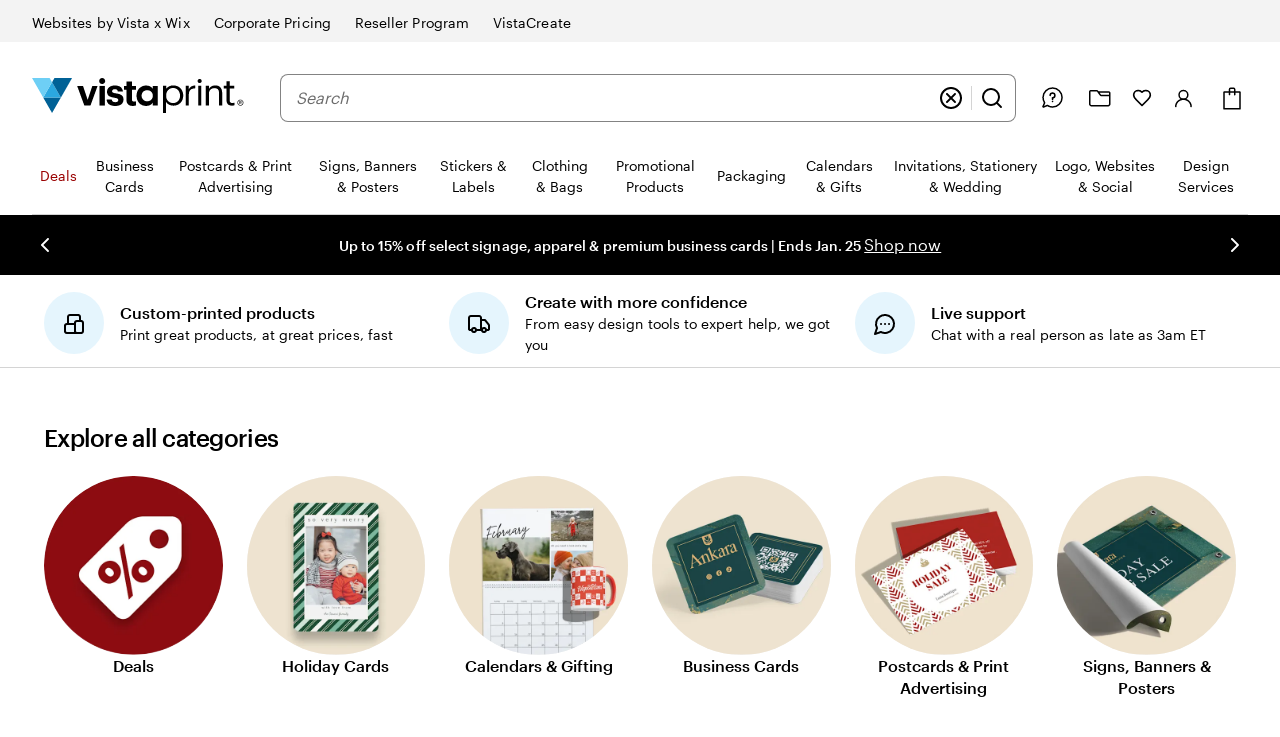

--- FILE ---
content_type: application/javascript
request_url: https://www.vistaprint.com/assets/ubik/web/@vp/fragment-email-subscription-component/1.0.14/lib/web/systemjs/fragment-email-subscription-component-CiZ3Z6CL.js
body_size: 14047
content:
System.register(["react","@vp/ubik-fragment-react","@vp/swan","@vp/ubik-context","react/jsx-runtime","./WithIdentityProvider-Cny4K5tY.js","@vp/tracking"],(function(ue){"use strict";var y,_,O,M,q,h,T,j,H,z,R,N,C,v,V,F,G,W,Y,K,J,$,Q,Z,X,d,ee,ie,E,ne,oe,te,l,m,ae,re;return{setters:[function(r){y=r.useState,_=r.useEffect,O=r.useReducer,M=r.createRef,q=r.useMemo,h=r.default},function(r){T=r.clientMount},function(r){j=r.Banner,H=r.BannerImageContainer,z=r.BannerImage,R=r.FluidImage,N=r.BannerTextContainer,C=r.Box,v=r.Typography,V=r.StandardForm,F=r.FormField,G=r.InputWithFloatingLabel,W=r.TextInput,Y=r.FloatingLabel,K=r.FormError,J=r.GridContainer,$=r.Spinner,Q=r.Row,Z=r.Link,X=r.Button,d=r.SWAN_STYLE_KEY_MAP,ee=r.ErrorBoundary,ie=r.BoundedContent},function(r){E=r.useIdentity,ne=r.useUserContext,oe=r.useLogger,te=r.useSwanStyleKeys},function(r){l=r.jsx,m=r.jsxs},function(r){ae=r.W},function(r){re=r.getTracking}],execute:(function(){var r=function(){return r=Object.assign||function(i){for(var n,o=1,t=arguments.length;o<t;o++){n=arguments[o];for(var a in n)Object.prototype.hasOwnProperty.call(n,a)&&(i[a]=n[a])}return i},r.apply(this,arguments)};typeof SuppressedError=="function"&&SuppressedError;var ce=Object.defineProperty,de=(e,i,n)=>i in e?ce(e,i,{enumerable:!0,configurable:!0,writable:!0,value:n}):e[i]=n,P=(e,i,n)=>de(e,typeof i!="symbol"?i+"":i,n);function ge(){const e="en-US";if(typeof navigator>"u")return e;const i=navigator;if(i){if(i.language)return i.language;if(i.languages&&i.languages[0])return i.languages[0];if("userLanguage"in i)return i.userLanguage;if("browserLanguage"in i)return i.browserLanguage}return e}function me(e,i){if(i[e])return e;const n=e.indexOf("-"),o=n>=0?e.substring(0,n):e;return i[o]?o:Object.keys(i)[0]}function fe(e){const i=["_interfaceLanguage","_language","_defaultLanguage","_defaultLanguageFirstLevelKeys","_props"];e.forEach(n=>{if(i.indexOf(n)!==-1)throw new Error(`${n} cannot be used as a key. It is a reserved word.`)})}function ve(e){let i="";const n="ABCDEFGHIJKLMNOPQRSTUVWXYZabcdefghijklmnopqrstuvwxyz0123456789";for(let o=0;o<e;o+=1)i+=n.charAt(Math.floor(Math.random()*n.length));return i}const w=/(\{[\d|\w]+\})/,L=/(\$ref\{[\w|.]+\})/;class ye{constructor(i,n){P(this,"_opts"),P(this,"_interfaceLanguage"),P(this,"_language"),P(this,"_defaultLanguage"),P(this,"_defaultLanguageFirstLevelKeys"),P(this,"_props"),P(this,"_availableLanguages"),typeof n=="function"&&(n={customLanguageInterface:n}),this._opts={customLanguageInterface:ge,pseudo:!1,pseudoMultipleLanguages:!1,logsEnabled:!0,...n},this._interfaceLanguage=this._opts.customLanguageInterface(),this._language=this._interfaceLanguage,this.setContent(i)}setContent(i){const[n]=Object.keys(i);this._defaultLanguage=n,this._defaultLanguageFirstLevelKeys=[],this._props=i,fe(Object.keys(i[this._defaultLanguage])),Object.keys(this._props[this._defaultLanguage]).forEach(o=>{typeof this._props[this._defaultLanguage][o]=="string"&&this._defaultLanguageFirstLevelKeys.push(o)}),this.setLanguage(this._interfaceLanguage),this._opts.pseudo&&this._pseudoAllValues(this._props)}_pseudoAllValues(i){Object.keys(i).forEach(n=>{if(typeof i[n]=="object")this._pseudoAllValues(i[n]);else if(typeof i[n]=="string"){if(i[n].indexOf("[")===0&&i[n].lastIndexOf("]")===i[n].length-1)return;const o=i[n].split(" ");for(let t=0;t<o.length;t+=1){if(o[t].match(w)||o[t].match(L))continue;let a=o[t].length;this._opts.pseudoMultipleLanguages&&(a=Math.floor(a*1.4)),o[t]=ve(a)}i[n]=`[${o.join(" ")}]`}})}setLanguage(i){const n=me(i,this._props),o=Object.keys(this._props)[0];if(this._language=n,this._props[n]){for(const a of this._defaultLanguageFirstLevelKeys)delete this[a];let t={...this._props[this._language]};Object.keys(t).forEach(a=>{this[a]=t[a]}),o!==this._language&&(t=this._props[o],this._fallbackValues(t,this))}}_fallbackValues(i,n){Object.keys(i).forEach(o=>{Object.prototype.hasOwnProperty.call(i,o)&&!n[o]&&n[o]!==""?(n[o]=i[o],this._opts.logsEnabled&&console.log(`\u{1F6A7} \u{1F477} key '${o}' not found in localizedStrings for language ${this._language} \u{1F6A7}`)):typeof n[o]!="string"&&this._fallbackValues(i[o],n[o])})}getLanguage(){return this._language}getInterfaceLanguage(){return this._interfaceLanguage}getAvailableLanguages(){return this._availableLanguages||(this._availableLanguages=Object.keys(this._props)),this._availableLanguages}formatString(i,...n){let o=i||"";return typeof o=="string"&&(o=this.getString(i,null,!0)||o),o.split(L).filter(Boolean).map(t=>{if(t.match(L)){const a=t.slice(5,-1);return this.getString(a)||(this._opts.logsEnabled&&console.log(`No Localization ref found for '${t}' in string '${i}'`),`$ref(id:${a})`)}return t}).join("").split(w).filter(Boolean).map(t=>{if(t.match(w)){const a=t.slice(1,-1);let s=n[a];return s===void 0&&n[0]&&(s=n[0][a]),s}return t}).join("")}getString(i,n,o=!1){try{let t=this._props[n||this._language];const a=i.split(".");for(const s of a){if(t[s]===void 0)throw new Error(s);t=t[s]}return t}catch(t){!o&&this._opts.logsEnabled&&console.log(`No localization found for key '${i}' and language '${n}', failed on ${t.message}`)}return null}getContent(){return this._props}}var he={__commentRequest:"Sign up pop texts",signUpPopHeadline:"It's good to be on the list!!1!. (default language)",signUpPopSubcopy:"Get {{discount}}% off your order when you sign up for our emails",signUpPopDisclaimer:"Yes, I'd like to receive special offer emails from VistaPrint, as well as news about products, services and my designs in progress. Read our {{signUpPopDisclaimerPrivacyLink}}.",signUpPopDisclaimerPrivacyLink:"Privacy and Cookie policy",signUpPopInputPlaceholder:"Subscription email",signUpPopInvalidEmailMessage:"Invalid email address. Example email: me@email.com",signUpPopCallToActionButton:"Submit",signUpPopCancelButton:"No thanks",signUpPopLoadingCoupon:"Loading",__commentRequestMobile:"Sign up pop texts for mobile",signUpPopHeadlineMobile:"It's good to be on the list!!1!. (default language)",signUpPopSubcopyMobile:"Get {{discount}}% off your order when you sign up for our emails",__commentConfirmation:"Sign up confirmation texts",signUpConfirmationHeadline:"Thanks \u2013 you're on the list!",signUpConfirmationSubcopy:"(And your promo code is on its way.)",signUpConfirmationBodyCopy:"Check your email \u2013 you will receive the promo code in your inbox.*",signUpConfirmationDisclaimer:"*Offer expires {{expirationDate}}. You can only use one code per order at checkout. Unless stated otherwise, this code is not valid in combination with other offers or on delivery, product options, design services, digital products or the Promotique site. We reserve the right to change, cancel and limit any offer.",signUpConfirmationOkButton:"Ok",__commentSignupError:"Sign up error texts",signUpErrorHeadline:"Oops! Something went wrong.",signUpErrorBodyCopy:"We were unable to sign you up for our emails. Please try again later or contact our customer care team for assistance."},Ue={__commentRequest:"Sign up pop texts",signUpPopHeadline:"Det er godt at v\xE6re p\xE5 listen.",signUpPopSubcopy:"F\xE5 {{discount}} % rabat p\xE5 din ordre, n\xE5r du tilmelder dig vores e-mails.",signUpPopDisclaimer:"Ja, jeg vil gerne modtage s\xE6rlige tilbudsmails fra VistaPrint, samt nyheder vedr\xF8rende produkter, tjenester og design under udarbejdelse. L\xE6s vores {{signUpPopDisclaimerPrivacyLink}}.",signUpPopDisclaimerPrivacyLink:"Privatlivs- og cookiepolitik",signUpPopInputPlaceholder:"Abonnementsmail",signUpPopInvalidEmailMessage:"Ugyldig e-mailadresse. Eksempel p\xE5 e-mail: mig@email.com",signUpPopCallToActionButton:"Send",signUpPopCancelButton:"Nej tak",signUpPopLoadingCoupon:"Indl\xE6ser",__commentRequestMobile:"Sign up pop texts for mobile",signUpPopHeadlineMobile:"Det er godt at v\xE6re p\xE5 listen.",signUpPopSubcopyMobile:"F\xE5 {{discount}} % rabat p\xE5 din ordre, n\xE5r du tilmelder dig vores e-mails.",__commentConfirmation:"Sign up confirmation texts",signUpConfirmationHeadline:"Tak \u2013 du er skrevet p\xE5 listen!",signUpConfirmationSubcopy:"(Og din kampagnekode er p\xE5 vej.)",signUpConfirmationBodyCopy:"Tjek din e-mail \u2013 du modtager kampagnekoden i din indbakke.*",signUpConfirmationDisclaimer:"*Tilbuddet udl\xF8ber {{expirationDate}}. Du kan kun bruge \xE9n kode pr. ordre ved kassen. Medmindre andet er angivet, g\xE6lder koden ikke i kombination med andre rabatter, p\xE5 levering, produktmuligheder, designservice, digitale produkter eller Promotique-hjemmesiden. Vi forbeholder os retten til at \xE6ndre, annullere eller begr\xE6nse enhver rabat.",signUpConfirmationOkButton:"Okay",__commentSignupError:"Sign up error texts",signUpErrorHeadline:"Ups! Der opstod en fejl.",signUpErrorBodyCopy:"Vi kunne ikke tilmelde dig vores e-mails. Kontakt kundeservice for at f\xE5 hj\xE6lp, eller pr\xF8v igen senere."},Pe={__commentRequest:"Sign up pop texts",signUpPopHeadline:"Anmelden lohnt sich",signUpPopSubcopy:"Denn Sie erhalten {{discount}}\xA0% Rabatt auf Ihre Bestellung",signUpPopDisclaimer:"Ja, ich m\xF6chte Sonderangebote von VistaPrint sowie Neuigkeiten \xFCber Produkte, Dienstleistungen und meine aktuellen Designs per E-Mail erhalten. Lesen Sie unsere {{signUpPopDisclaimerPrivacyLink}}.",signUpPopDisclaimerPrivacyLink:"Datenschutz- und Cookie-Richtlinie",signUpPopInputPlaceholder:"Ihre E-Mail-Adresse",signUpPopInvalidEmailMessage:"Ung\xFCltige E-Mail-Adresse. Beispiel: ich@email.com",signUpPopCallToActionButton:"Senden",signUpPopCancelButton:"Nein, danke",signUpPopLoadingCoupon:"Ladevorgang",__commentRequestMobile:"Sign up pop texts for mobile",signUpPopHeadlineMobile:"Anmelden lohnt sich",signUpPopSubcopyMobile:"Denn Sie erhalten {{discount}}\xA0% Rabatt auf Ihre Bestellung",__commentConfirmation:"Sign up confirmation texts",signUpConfirmationHeadline:"Vielen Dank! Wir haben Sie auf unsere Verteilerliste gesetzt.",signUpConfirmationSubcopy:"Ihr Angebotscode ist auf dem Weg.",signUpConfirmationBodyCopy:"Er sollte schon bald in Ihrem Posteingang ankommen.*",signUpConfirmationDisclaimer:"*\xA0Das Angebot ist bis {{expirationDate}} g\xFCltig. Pro Bestellung kann nur ein Code eingel\xF6st werden. Sofern nicht anders angegeben, kann dieser Code weder in Kombination mit anderen Angeboten noch auf die Liefergeb\xFChren, Designservices, digitale Produkte oder auf der Promotique-Seite angewendet werden. Wir behalten uns das Recht auf \xC4nderung, Widerruf und Einschr\xE4nkung jedes beliebigen Angebots vor.",signUpConfirmationOkButton:"OK",__commentSignupError:"Sign up error texts",signUpErrorHeadline:"Hoppla! Es ist ein Fehler aufgetreten.",signUpErrorBodyCopy:"Leider war es nicht m\xF6glich, Ihre Anmeldung f\xFCr unseren Newsletter abzuschlie\xDFen. Bitte versuchen Sie es sp\xE4ter noch einmal oder kontaktieren Sie unseren Kundenservice."},be={__commentRequest:"Sign up pop texts",signUpPopHeadline:"Anmelden lohnt sich",signUpPopSubcopy:"Denn Sie erhalten {{discount}}\xA0% Rabatt auf Ihre Bestellung",signUpPopDisclaimer:"Ja, ich m\xF6chte Sonderangebote von VistaPrint sowie Neuigkeiten \xFCber Produkte, Dienstleistungen und meine aktuellen Designs per E-Mail erhalten. Lesen Sie unsere {{signUpPopDisclaimerPrivacyLink}}.",signUpPopDisclaimerPrivacyLink:"Datenschutz- und Cookie-Richtlinie",signUpPopInputPlaceholder:"Ihre E-Mail-Adresse",signUpPopInvalidEmailMessage:"Ung\xFCltige E-Mail-Adresse. Beispiel: ich@email.com",signUpPopCallToActionButton:"Senden",signUpPopCancelButton:"Nein, danke",signUpPopLoadingCoupon:"Ladevorgang",__commentRequestMobile:"Sign up pop texts for mobile",signUpPopHeadlineMobile:"Anmelden lohnt sich",signUpPopSubcopyMobile:"Denn Sie erhalten {{discount}}\xA0% Rabatt auf Ihre Bestellung",__commentConfirmation:"Sign up confirmation texts",signUpConfirmationHeadline:"Vielen Dank! Wir haben Sie auf unsere Verteilerliste gesetzt.",signUpConfirmationSubcopy:"Ihr Angebotscode ist auf dem Weg.",signUpConfirmationBodyCopy:"Er sollte schon bald in Ihrem Posteingang ankommen.*",signUpConfirmationDisclaimer:"*\xA0Das Angebot ist bis {{expirationDate}} g\xFCltig. Pro Bestellung kann nur ein Code eingel\xF6st werden. Sofern nicht anders angegeben, kann dieser Code weder in Kombination mit anderen Angeboten noch auf die Liefergeb\xFChren, Designservices, digitale Produkte oder auf der Promotique-Seite angewendet werden. Wir behalten uns das Recht auf \xC4nderung, Widerruf und Einschr\xE4nkung jedes beliebigen Angebots vor.",signUpConfirmationOkButton:"OK",__commentSignupError:"Sign up error texts",signUpErrorHeadline:"Hoppla! Es ist ein Fehler aufgetreten.",signUpErrorBodyCopy:"Leider war es nicht m\xF6glich, Ihre Anmeldung f\xFCr unseren Newsletter abzuschlie\xDFen. Bitte versuchen Sie es sp\xE4ter noch einmal oder kontaktieren Sie unseren Kundenservice."},Se={__commentRequest:"Sign up pop texts",signUpPopHeadline:"Anmelden lohnt sich",signUpPopSubcopy:"Denn Sie erhalten {{discount}}\xA0% Rabatt auf Ihre Bestellung",signUpPopDisclaimer:"Ja, ich m\xF6chte Sonderangebote von VistaPrint sowie Neuigkeiten \xFCber Produkte, Dienstleistungen und meine aktuellen Designs per E-Mail erhalten. Lesen Sie unsere {{signUpPopDisclaimerPrivacyLink}}.",signUpPopDisclaimerPrivacyLink:"Datenschutz- und Cookie-Richtlinie",signUpPopInputPlaceholder:"Ihre E-Mail-Adresse",signUpPopInvalidEmailMessage:"Ung\xFCltige E-Mail-Adresse. Beispiel: ich@email.com",signUpPopCallToActionButton:"Senden",signUpPopCancelButton:"Nein, danke",signUpPopLoadingCoupon:"Ladevorgang",__commentRequestMobile:"Sign up pop texts for mobile",signUpPopHeadlineMobile:"Anmelden lohnt sich",signUpPopSubcopyMobile:"Denn Sie erhalten {{discount}}\xA0% Rabatt auf Ihre Bestellung",__commentConfirmation:"Sign up confirmation texts",signUpConfirmationHeadline:"Vielen Dank! Wir haben Sie auf unsere Verteilerliste gesetzt.",signUpConfirmationSubcopy:"Ihr Angebotscode ist auf dem Weg.",signUpConfirmationBodyCopy:"Er sollte schon bald in Ihrem Posteingang ankommen.*",signUpConfirmationDisclaimer:"*\xA0Das Angebot ist bis {{expirationDate}} g\xFCltig. Pro Bestellung kann nur ein Code eingel\xF6st werden. Sofern nicht anders angegeben, kann dieser Code weder in Kombination mit anderen Angeboten noch auf die Liefergeb\xFChren, Designservices, digitale Produkte oder auf der Promotique-Seite angewendet werden. Wir behalten uns das Recht auf \xC4nderung, Widerruf und Einschr\xE4nkung jedes beliebigen Angebots vor.",signUpConfirmationOkButton:"OK",__commentSignupError:"Sign up error texts",signUpErrorHeadline:"Hoppla! Es ist ein Fehler aufgetreten.",signUpErrorBodyCopy:"Leider war es nicht m\xF6glich, Ihre Anmeldung f\xFCr unseren Newsletter abzuschlie\xDFen. Bitte versuchen Sie es sp\xE4ter noch einmal oder kontaktieren Sie unseren Kundenservice."},Ce={__generalComment:"This file is set up manually and not through the usual translation flow",__commentRequest:"Sign up pop texts",signUpPopHeadline:"It's good to be on the list",signUpPopSubcopy:"Get our latest offers & deals (like {{discount}}% off your first order) when you sign up for our emails.",signUpPopDisclaimer:"Receive special offer emails from VistaPrint, as well as news about products, services and designs in progress. Discount only applicable to a customer's first order. Read our {{signUpPopDisclaimerPrivacyLink}}.",signUpPopDisclaimerPrivacyLink:"Privacy and Cookie policy",signUpPopInputPlaceholder:"Subscription email",signUpPopInvalidEmailMessage:"Invalid email address. Example email: me@email.com",signUpPopCallToActionButton:"Submit",signUpPopCancelButton:"No thanks",signUpPopLoadingCoupon:"Loading",__commentRequestMobile:"Sign up pop texts for mobile",signUpPopHeadlineMobile:"It's good to be on the list",signUpPopSubcopyMobile:"Get our latest offers & deals (like {{discount}}% off your first order) when you sign up for our emails.",__commentConfirmation:"Sign up confirmation texts",signUpConfirmationHeadline:"Thanks \u2013 you're on the list!",signUpConfirmationSubcopy:"",signUpConfirmationBodyCopy:"You\u2019ll soon receive an email with your discount code - this may take a few minutes. You\u2019ll never miss a special offer, now that you\u2019re getting updates direct to your inbox.",signUpConfirmationDisclaimer:"",signUpConfirmationOkButton:"Ok",__commentSignupError:"Sign up error texts",signUpErrorHeadline:"Oops! Something went wrong.",signUpErrorBodyCopy:"We were unable to sign you up for our emails. Please try again later or contact our customer care team for assistance."},_e={__commentRequest:"Sign up pop texts",signUpPopHeadline:"It's good to be on the list.",signUpPopSubcopy:"Get {{discount}}% off your order when you sign up for our emails",signUpPopDisclaimer:"Yes, I'd like to receive special offer emails from VistaPrint, as well as news about products, services and my designs in progress. Read our {{signUpPopDisclaimerPrivacyLink}}.",signUpPopDisclaimerPrivacyLink:"Privacy and Cookie policy",signUpPopInputPlaceholder:"Subscription email",signUpPopInvalidEmailMessage:"Invalid email address. Example email: me@email.com",signUpPopCallToActionButton:"Submit",signUpPopCancelButton:"No thanks",signUpPopLoadingCoupon:"Loading",__commentRequestMobile:"Sign up pop texts for mobile",signUpPopHeadlineMobile:"It's good to be on the list.",signUpPopSubcopyMobile:"Get {{discount}}% off your order when you sign up for our emails",__commentConfirmation:"Sign up confirmation texts",signUpConfirmationHeadline:"Thanks \u2013 you're on the list!",signUpConfirmationSubcopy:"(And your promo code is on its way.)",signUpConfirmationBodyCopy:"Check your email \u2013 you will receive the promo code in your inbox.*",signUpConfirmationDisclaimer:"*Offer expires {{expirationDate}}. You can only use one code per order at checkout. Unless stated otherwise, this code is not valid in combination with other offers or on delivery, product options, design services, digital products or the Promotique site. We reserve the right to change, cancel and limit any offer.",signUpConfirmationOkButton:"Ok",__commentSignupError:"Sign up error texts",signUpErrorHeadline:"Oops! Something went wrong.",signUpErrorBodyCopy:"We were unable to sign you up for our emails. Please try again later or contact our customer care team for assistance."},ke={__commentRequest:"Sign up pop texts",signUpPopHeadline:"It's good to be on the list.",signUpPopSubcopy:"Get {{discount}}% off your order when you sign up for our emails",signUpPopDisclaimer:"Yes, I'd like to receive special offer emails from VistaPrint, as well as news about products, services and my designs in progress. Read our {{signUpPopDisclaimerPrivacyLink}}.",signUpPopDisclaimerPrivacyLink:"Privacy and Cookie policy",signUpPopInputPlaceholder:"Subscription email",signUpPopInvalidEmailMessage:"Invalid email address. Example email: me@email.com",signUpPopCallToActionButton:"Submit",signUpPopCancelButton:"No thanks",signUpPopLoadingCoupon:"Loading",__commentRequestMobile:"Sign up pop texts for mobile",signUpPopHeadlineMobile:"It's good to be on the list.",signUpPopSubcopyMobile:"Get {{discount}}% off your order when you sign up for our emails",__commentConfirmation:"Sign up confirmation texts",signUpConfirmationHeadline:"Thanks \u2013 you're on the list!",signUpConfirmationSubcopy:"(And your promo code is on its way.)",signUpConfirmationBodyCopy:"Check your email \u2013 you will receive the promo code in your inbox.*",signUpConfirmationDisclaimer:"*Offer expires {{expirationDate}}. You can only use one code per order at checkout. Unless stated otherwise, this code is not valid in combination with other offers or on delivery, product options, design services, digital products or the Promotique site. We reserve the right to change, cancel and limit any offer.",signUpConfirmationOkButton:"Ok",__commentSignupError:"Sign up error texts",signUpErrorHeadline:"Oops! Something went wrong.",signUpErrorBodyCopy:"We were unable to sign you up for our emails. Please try again later or contact our customer care team for assistance."},Ee={__commentRequest:"Sign up pop texts",signUpPopHeadline:"It's good to be on the list.",signUpPopSubcopy:"Get {{discount}}% off your order when you sign up for our emails",signUpPopDisclaimer:"Yes, I'd like to receive special offer emails from VistaPrint, as well as news about products, services and my designs in progress. Read our {{signUpPopDisclaimerPrivacyLink}}.",signUpPopDisclaimerPrivacyLink:"Privacy and Cookie policy",signUpPopInputPlaceholder:"Subscription email",signUpPopInvalidEmailMessage:"Invalid email address. Example email: me@email.com",signUpPopCallToActionButton:"Submit",signUpPopCancelButton:"No thanks",signUpPopLoadingCoupon:"Loading",__commentRequestMobile:"Sign up pop texts for mobile",signUpPopHeadlineMobile:"It's good to be on the list.",signUpPopSubcopyMobile:"Get {{discount}}% off your order when you sign up for our emails",__commentConfirmation:"Sign up confirmation texts",signUpConfirmationHeadline:"Thanks \u2013 you're on the list!",signUpConfirmationSubcopy:"(And your promo code is on its way.)",signUpConfirmationBodyCopy:"Check your email \u2013 you will receive the promo code in your inbox.*",signUpConfirmationDisclaimer:"*Offer expires {{expirationDate}}. You can only use one code per order at checkout. Unless stated otherwise, this code is not valid in combination with other offers or on delivery, product options, design services, digital products or the Promotique site. We reserve the right to change, cancel and limit any offer.",signUpConfirmationOkButton:"Ok",__commentSignupError:"Sign up error texts",signUpErrorHeadline:"Oops! Something went wrong.",signUpErrorBodyCopy:"We were unable to sign you up for our emails. Please try again later or contact our customer care team for assistance."},we={__commentRequest:"Sign up pop texts",signUpPopHeadline:"It's good to be on the list.",signUpPopSubcopy:"Get {{discount}}% off* your first order when you sign up for our emails",signUpPopDisclaimer:"Yes, I'd like to receive special offer emails from VistaPrint, as well as news about products, services and my designs in progress. Read our {{signUpPopDisclaimerPrivacyLink}}.",signUpPopDisclaimerPrivacyLink:"Privacy and Cookie policy",signUpPopInputPlaceholder:"Subscription email",signUpPopInvalidEmailMessage:"Invalid email address. Example email: me@email.com",signUpPopCallToActionButton:"Submit",signUpPopCancelButton:"No thanks",signUpPopLoadingCoupon:"Loading",__commentRequestMobile:"Sign up pop texts for mobile",signUpPopHeadlineMobile:"It's good to be on the list.",signUpPopSubcopyMobile:"Get {{discount}}% off your order when you sign up for our emails",__commentConfirmation:"Sign up confirmation texts",signUpConfirmationHeadline:"Thanks \u2013 you're on the list!",signUpConfirmationSubcopy:"(And your promo code is on its way.)",signUpConfirmationBodyCopy:"Check your email \u2013 you will receive the promo code in your inbox.*",signUpConfirmationDisclaimer:"*Offer expires {{expirationDate}}. You can only use one code per order at checkout. Unless stated otherwise, this code is not valid in combination with other offers or on delivery, product options, design services, digital products or the Promotique site. We reserve the right to change, cancel and limit any offer.",signUpConfirmationOkButton:"Ok",__commentSignupError:"Sign up error texts",signUpErrorHeadline:"Oops! Something went wrong.",signUpErrorBodyCopy:"We were unable to sign you up for our emails. Please try again later or contact our customer care team for assistance."},Le={__generalComment:"This file is set up manually and not through the usual translation flow",__commentRequest:"Sign up pop texts",signUpPopHeadline:"Are you missing out?",signUpPopSubcopy:"Get our latest offers & deals when you sign up for our emails",signUpPopDisclaimer:"Yes, I'd like to receive special offer emails from VistaPrint, as well as news about products, services and my designs in progress. Read our {{signUpPopDisclaimerPrivacyLink}}.",signUpPopDisclaimerPrivacyLink:"Privacy and Cookie policy",signUpPopInputPlaceholder:"Subscription email",signUpPopInvalidEmailMessage:"Invalid email address. Example email: me@email.com",signUpPopCallToActionButton:"Submit",signUpPopCancelButton:"No thanks",signUpPopLoadingCoupon:"Loading",__commentRequestMobile:"Sign up pop texts for mobile",signUpPopHeadlineMobile:"Are you missing out?",signUpPopSubcopyMobile:"Get our latest offers & deals when you sign up for our emails",__commentConfirmation:"Sign up confirmation texts",signUpConfirmationHeadline:"Thanks \u2013 you're on the list!",signUpConfirmationSubcopy:"",signUpConfirmationBodyCopy:"You\u2019ll never miss a special offer, now that you\u2019re getting updates direct to your inbox.",signUpConfirmationDisclaimer:"",signUpConfirmationOkButton:"Ok",__commentSignupError:"Sign up error texts",signUpErrorHeadline:"Oops! Something went wrong.",signUpErrorBodyCopy:"We were unable to sign you up for our emails. Please try again later or contact our customer care team for assistance."},xe={__generalComment:"This file is set up manually and not through the usual translation flow",__commentRequest:"Sign up pop texts",signUpPopHeadline:"Are you missing out?",signUpPopSubcopy:"Get our latest offers & deals when you sign up for our emails",signUpPopDisclaimer:"Yes, I'd like to receive special offer emails from VistaPrint, as well as news about products, services and my designs in progress. Read our {{signUpPopDisclaimerPrivacyLink}}.",signUpPopDisclaimerPrivacyLink:"Privacy and Cookie policy",signUpPopInvalidEmailMessage:"Invalid email address. Example email: me@email.com",signUpPopInputPlaceholder:"Subscription email",signUpPopCallToActionButton:"Submit",signUpPopCancelButton:"No thanks",signUpPopLoadingCoupon:"Loading",__commentRequestMobile:"Sign up pop texts for mobile",signUpPopHeadlineMobile:"Are you missing out?",signUpPopSubcopyMobile:"Get our latest offers & deals when you sign up for our emails",__commentConfirmation:"Sign up confirmation texts",signUpConfirmationHeadline:"Thanks \u2013 you're on the list!",signUpConfirmationSubcopy:"",signUpConfirmationBodyCopy:"You\u2019ll never miss a special offer, now that you\u2019re getting updates direct to your inbox.",signUpConfirmationDisclaimer:"",signUpConfirmationOkButton:"Ok",__commentSignupError:"Sign up error texts",signUpErrorHeadline:"Oops! Something went wrong.",signUpErrorBodyCopy:"We were unable to sign you up for our emails. Please try again later or contact our customer care team for assistance."},Be={__commentRequest:"Sign up pop texts",signUpPopHeadline:"It's good to be on the list.",signUpPopSubcopy:"Get {{discount}}% off your order when you sign up for our emails",signUpPopDisclaimer:"Yes, I'd like to receive special offer emails from VistaPrint, as well as news about products, services and my designs in progress. Read our {{signUpPopDisclaimerPrivacyLink}}.",signUpPopDisclaimerPrivacyLink:"Privacy and Cookie policy",signUpPopInputPlaceholder:"Subscription email",signUpPopInvalidEmailMessage:"Invalid email address. Example email: me@email.com",signUpPopCallToActionButton:"Submit",signUpPopCancelButton:"No thanks",signUpPopLoadingCoupon:"Loading",__commentRequestMobile:"Sign up pop texts for mobile",signUpPopHeadlineMobile:"It's good to be on the list.",signUpPopSubcopyMobile:"Get {{discount}}% off your order when you sign up for our emails",__commentConfirmation:"Sign up confirmation texts",signUpConfirmationHeadline:"Thanks \u2013 you're on the list!",signUpConfirmationSubcopy:"(And your promo code is on its way.)",signUpConfirmationBodyCopy:"Check your email \u2013 you will receive the promo code in your inbox.*",signUpConfirmationDisclaimer:"*Offer expires {{expirationDate}}. You can only use one code per order at checkout. Unless stated otherwise, this code is not valid in combination with other offers or on delivery, product options, design services, digital products or the Promotique site. We reserve the right to change, cancel and limit any offer.",signUpConfirmationOkButton:"Ok",__commentSignupError:"Sign up error texts",signUpErrorHeadline:"Oops! Something went wrong.",signUpErrorBodyCopy:"We were unable to sign you up for our emails. Please try again later or contact our customer care team for assistance."},De={__commentRequest:"Sign up pop texts",signUpPopHeadline:"\xBFQuieres disfrutar de las ventajas de suscribirse?",signUpPopSubcopy:"Consigue un -{{discount}}% en tu pedido al registrarte para recibir nuestros correos electr\xF3nicos",signUpPopDisclaimer:"S\xED, quiero recibir ofertas especiales de VistaPrint, as\xED como noticias sobre productos, servicios y mis dise\xF1os en curso. Consulta nuestra {{signUpPopDisclaimerPrivacyLink}}.",signUpPopDisclaimerPrivacyLink:"Pol\xEDtica de privacidad y cookies",signUpPopInputPlaceholder:"Su correo electr\xF3nico",signUpPopInvalidEmailMessage:"La direcci\xF3n de correo electr\xF3nico no es v\xE1lida. Ejemplo de direcci\xF3n de correo electr\xF3nico: yo@correoelectronico.com",signUpPopCallToActionButton:"Enviar",signUpPopCancelButton:"No, gracias.",signUpPopLoadingCoupon:"Cargando",__commentRequestMobile:"Sign up pop texts for mobile",signUpPopHeadlineMobile:"\xBFQuieres disfrutar de las ventajas de suscribirse?",signUpPopSubcopyMobile:"Consigue un -{{discount}}% en tu pedido al registrarte para recibir nuestros correos electr\xF3nicos",__commentConfirmation:"Sign up confirmation texts",signUpConfirmationHeadline:"\xA1Gracias, ya est\xE1s suscrito!",signUpConfirmationSubcopy:"(Y tu c\xF3digo promocional est\xE1 de camino).",signUpConfirmationBodyCopy:"Te enviaremos el c\xF3digo promocional por correo electr\xF3nico.*",signUpConfirmationDisclaimer:"*Oferta v\xE1lida hasta el {{expirationDate}}. Solo se puede usar un c\xF3digo por pedido en el proceso de tramitaci\xF3n. A menos que se indique lo contrario, este c\xF3digo no es v\xE1lido en combinaci\xF3n con otras ofertas o aplicado a los gastos de env\xEDo, en opciones de producto, servicios de dise\xF1o, productos digitales o en la web de Promotique. Nos reservamos el derecho de modificar, cancelar y limitar cualquier oferta.",signUpConfirmationOkButton:"Aceptar",__commentSignupError:"Sign up error texts",signUpErrorHeadline:"\xA1Vaya! Se ha producido un error.",signUpErrorBodyCopy:"No hemos podido a\xF1adirte a nuestra lista de correo. Int\xE9ntalo de nuevo m\xE1s tarde o contacta con el Servicio de Atenci\xF3n al cliente para que te ayuden."},Ie={__commentRequest:"Sign up pop texts",signUpPopHeadline:"Ser parte de la lista se siente bien.",signUpPopSubcopy:"Obtenga un -{{discount}}% en su pedido al inscribirse para recibir nuestros emails",signUpPopDisclaimer:"S\xED, deseo recibir emails con ofertas especiales de VistaPrint, as\xED como noticias sobre productos, servicios y mis dise\xF1os que est\xE1n en proceso. Lea nuestra {{signUpPopDisclaimerPrivacyLink}}.",signUpPopDisclaimerPrivacyLink:"Pol\xEDtica de privacidad y cookies",signUpPopInputPlaceholder:"Email para la suscripci\xF3n",signUpPopInvalidEmailMessage:"La direcci\xF3n de email no es v\xE1lida. Ejemplo de email: yo@email.com",signUpPopCallToActionButton:"Enviar",signUpPopCancelButton:"No gracias",signUpPopLoadingCoupon:"Cargando",__commentRequestMobile:"Sign up pop texts for mobile",signUpPopHeadlineMobile:"Ser parte de la lista se siente bien.",signUpPopSubcopyMobile:"Obtenga un -{{discount}}% en su pedido al inscribirse para recibir nuestros emails",__commentConfirmation:"Sign up confirmation texts",signUpConfirmationHeadline:"\xA1Gracias, ya est\xE1 en la lista!",signUpConfirmationSubcopy:"(Y su c\xF3digo promocional va en camino).",signUpConfirmationBodyCopy:"Revise su correo electr\xF3nico, recibir\xE1 el c\xF3digo promocional en su bandeja de entrada.*",signUpConfirmationDisclaimer:"*La oferta vence {{expirationDate}}. Solo se puede usar un c\xF3digo por pedido al finalizar la compra. A menos que se indique lo contrario, este c\xF3digo no tiene validez combinado con otras ofertas o en entregas, en opciones de productos, servicios de dise\xF1o, productos digitales o en el sitio de Promotique. Nos reservamos el derecho a cambiar, cancelar y limitar todas las ofertas.",signUpConfirmationOkButton:"Aceptar",__commentSignupError:"Sign up error texts",signUpErrorHeadline:"\xA1Vaya! Se produjo un error.",signUpErrorBodyCopy:"No pudimos registrarle para nuestros emails. Vuelva a intentarlo m\xE1s tarde o comun\xEDquese con el equipo de atenci\xF3n al cliente para recibir asistencia."},Ae={__commentRequest:"Sign up pop texts",signUpPopHeadline:"On hyv\xE4 pysy\xE4 ajan tasalla.",signUpPopSubcopy:"Saat {{discount}} % alennusta tilauksestasi, kun liityt s\xE4hk\xF6postilistallemme",signUpPopDisclaimer:"Kyll\xE4, haluan kuulla VistaPrintin erikoistarjouksista s\xE4hk\xF6postitse ja saada tietoa tuotteista, palveluista ja meneill\xE4\xE4n olevista projekteistani. Lue {{signUpPopDisclaimerPrivacyLink}}.",signUpPopDisclaimerPrivacyLink:"Tietosuoja- ja ev\xE4stek\xE4yt\xE4nt\xF6",signUpPopInputPlaceholder:"Tilauss\xE4hk\xF6posti",signUpPopInvalidEmailMessage:"Virheellinen s\xE4hk\xF6postiosoite. Esimerkkiosoite: nimi@s\xE4hk\xF6posti.com",signUpPopCallToActionButton:"L\xE4het\xE4",signUpPopCancelButton:"Ei kiitos",signUpPopLoadingCoupon:"Ladataan",__commentRequestMobile:"Sign up pop texts for mobile",signUpPopHeadlineMobile:"On hyv\xE4 pysy\xE4 ajan tasalla.",signUpPopSubcopyMobile:"Saat {{discount}} % alennusta tilauksestasi, kun liityt s\xE4hk\xF6postilistallemme",__commentConfirmation:"Sign up confirmation texts",signUpConfirmationHeadline:"Kiitos \u2013 olet nyt listalla!",signUpConfirmationSubcopy:"(Ja alennuskoodisi on matkalla luoksesi.)",signUpConfirmationBodyCopy:"Tarkista s\xE4hk\xF6postisi \u2013 saat alennuskoodin Saapuneet-kansioosi.*",signUpConfirmationDisclaimer:"*Tarjous vanhenee {{expirationDate}}. Voit k\xE4ytt\xE4\xE4 vain yhden koodin tilausta kohti kassalla. Mik\xE4li muutoin ei ole ilmoitettu, t\xE4t\xE4 koodia ei voida yhdist\xE4\xE4 muihin tarjouksiin eik\xE4 se koske toimitusta, tuotevaihtoehtoja, suunnittelupalveluita eik\xE4 Promotique-sivuston tuotteita. Pid\xE4t\xE4mme oikeuden muuttaa, peruuttaa ja rajoittaa mit\xE4 tahansa tarjousta.",signUpConfirmationOkButton:"Ok",__commentSignupError:"Sign up error texts",signUpErrorHeadline:"Oho! Jokin meni vikaan.",signUpErrorBodyCopy:"Emme onnistuneet rekister\xF6im\xE4\xE4n sinua s\xE4hk\xF6postilistallemme. Yrit\xE4 my\xF6hemmin uudelleen tai pyyd\xE4 apua ottamalla yhteys asiakaspalveluumme."},Oe={__commentRequest:"Sign up pop texts",signUpPopHeadline:"Bienvenue sur notre liste de diffusion.",signUpPopSubcopy:"Profitez de -{{discount}}% sur votre commande en vous inscrivant \xE0 notre newsletter",signUpPopDisclaimer:"Oui, je souhaite recevoir des offres sp\xE9ciales par e-mail de la part de VistaPrint, ainsi que des informations sur les produits, les services et mes cr\xE9ations en cours. Lisez notre {{signUpPopDisclaimerPrivacyLink}}.",signUpPopDisclaimerPrivacyLink:"Politique de confidentialit\xE9 et d'utilisation des cookies",signUpPopInputPlaceholder:"Votre adresse e-mail",signUpPopInvalidEmailMessage:"Adresse e-mail non valide. Exemple d\u2019adresse e-mail\xA0: moi@email.com",signUpPopCallToActionButton:"Envoyer",signUpPopCancelButton:"Non merci",signUpPopLoadingCoupon:"Chargement",__commentRequestMobile:"Sign up pop texts for mobile",signUpPopHeadlineMobile:"Bienvenue sur notre liste de diffusion.",signUpPopSubcopyMobile:"Profitez de -{{discount}}% sur votre commande en vous inscrivant \xE0 notre newsletter",__commentConfirmation:"Sign up confirmation texts",signUpConfirmationHeadline:"Merci ! Vous avez bien \xE9t\xE9 ajout\xE9 \xE0 la liste de diffusion.",signUpConfirmationSubcopy:"Votre code promo va bient\xF4t arriver.",signUpConfirmationBodyCopy:"V\xE9rifiez votre bo\xEEte de r\xE9ception : vous allez recevoir un e-mail contenant votre code promo.*",signUpConfirmationDisclaimer:"* L'offre prend fin le {{expirationDate}}. Vous ne pouvez utiliser qu'un seul code par commande lors du paiement. Sauf indication contraire, ce code n'est pas cumulable avec d'autres offres et ne s'applique pas \xE0 la livraison, aux options de produits, aux services graphiques, aux produits num\xE9riques ou au site Promotique. Nous nous r\xE9servons le droit de modifier, d'annuler ou de limiter toutes les offres.",signUpConfirmationOkButton:"OK",__commentSignupError:"Sign up error texts",signUpErrorHeadline:"Oups\xA0! Une erreur est survenue.",signUpErrorBodyCopy:"L\u2019inscription \xE0 nos e-mails a \xE9chou\xE9. Veuillez r\xE9essayer plus tard ou contacter notre service client."},Me={__commentRequest:"Sign up pop texts",signUpPopHeadline:"Il y a des avantages \xE0 \xEAtre sur la liste!",signUpPopSubcopy:"B\xE9n\xE9ficiez d\u2019une r\xE9duction de {{discount}}% sur votre commande en vous abonnant \xE0 nos courriels",signUpPopDisclaimer:"Oui, je souhaite recevoir des offres sp\xE9ciales de la part de VistaPrint, ainsi que l\u2019actualit\xE9 sur les produits, les services et mes cr\xE9ations en cours. Lisez notre {{signUpPopDisclaimerPrivacyLink}}.",signUpPopDisclaimerPrivacyLink:"politique de confidentialit\xE9 et d\u2019utilisation de t\xE9moins",signUpPopInputPlaceholder:"Courriel d\u2019abonnement",signUpPopInvalidEmailMessage:"Adresse courriel non valide. Exemple : moi@moncourriel.com",signUpPopCallToActionButton:"Envoyer",signUpPopCancelButton:"Non, merci",signUpPopLoadingCoupon:"Chargement en cours",__commentRequestMobile:"Sign up pop texts for mobile",signUpPopHeadlineMobile:"Il y a des avantages \xE0 \xEAtre sur la liste!",signUpPopSubcopyMobile:"B\xE9n\xE9ficiez d\u2019une r\xE9duction de {{discount}}% sur votre commande en vous abonnant \xE0 nos courriels",__commentConfirmation:"Sign up confirmation texts",signUpConfirmationHeadline:"Merci, vous faites maintenant partie de nos abonn\xE9s!",signUpConfirmationSubcopy:"(Et votre code promo vous parviendra tr\xE8s bient\xF4t.)",signUpConfirmationBodyCopy:"Restez \xE0 l\u2019aff\xFBt de vos courriels, vous recevrez prochainement votre code promo.*",signUpConfirmationDisclaimer:"*\xA0Offre valable jusqu\u2019au {{expirationDate}}. Vous ne pouvez utiliser qu\u2019un seul code par commande, \xE0 saisir au moment du paiement. Sauf indication contraire, ce code n\u2019est pas cumulable avec d\u2019autres offres. Il ne s\u2019applique pas aux frais de livraison, aux options de produits, aux services graphiques, aux produits num\xE9riques ou au site Promotique. Nous nous r\xE9servons le droit de modifier, annuler ou limiter toute offre.",signUpConfirmationOkButton:"OK",__commentSignupError:"Sign up error texts",signUpErrorHeadline:"Oups! Une erreur s\u2019est produite.",signUpErrorBodyCopy:"Nous n\u2019avons pas pu vous abonner \xE0 nos courriels. Veuillez r\xE9essayer plus tard ou contacter notre service \xE0 la client\xE8le pour obtenir de l\u2019aide."},qe={__commentRequest:"Sign up pop texts",signUpPopHeadline:"Bienvenue sur notre liste de diffusion.",signUpPopSubcopy:"Profitez de -{{discount}}% sur votre commande en vous inscrivant \xE0 notre newsletter",signUpPopDisclaimer:"Oui, je souhaite recevoir des offres sp\xE9ciales par e-mail de la part de VistaPrint, ainsi que des informations sur les produits, les services et mes cr\xE9ations en cours. Lisez notre {{signUpPopDisclaimerPrivacyLink}}.",signUpPopDisclaimerPrivacyLink:"Politique de confidentialit\xE9 et d'utilisation des cookies",signUpPopInputPlaceholder:"Votre adresse e-mail",signUpPopInvalidEmailMessage:"Adresse e-mail non valide. Exemple d\u2019adresse e-mail\xA0: moi@email.com",signUpPopCallToActionButton:"Envoyer",signUpPopCancelButton:"Non merci",signUpPopLoadingCoupon:"Chargement",__commentRequestMobile:"Sign up pop texts for mobile",signUpPopHeadlineMobile:"Bienvenue sur notre liste de diffusion.",signUpPopSubcopyMobile:"Profitez de -{{discount}}% sur votre commande en vous inscrivant \xE0 notre newsletter",__commentConfirmation:"Sign up confirmation texts",signUpConfirmationHeadline:"Merci ! Vous avez bien \xE9t\xE9 ajout\xE9 \xE0 la liste de diffusion.",signUpConfirmationSubcopy:"Votre code promo va bient\xF4t arriver.",signUpConfirmationBodyCopy:"V\xE9rifiez votre bo\xEEte de r\xE9ception : vous allez recevoir un e-mail contenant votre code promo.*",signUpConfirmationDisclaimer:"* L'offre prend fin le {{expirationDate}}. Vous ne pouvez utiliser qu'un seul code par commande lors du paiement. Sauf indication contraire, ce code n'est pas cumulable avec d'autres offres et ne s'applique pas \xE0 la livraison, aux options de produits, aux services graphiques, aux produits num\xE9riques ou au site Promotique. Nous nous r\xE9servons le droit de modifier, d'annuler ou de limiter toutes les offres.",signUpConfirmationOkButton:"OK",__commentSignupError:"Sign up error texts",signUpErrorHeadline:"Oups\xA0! Une erreur est survenue.",signUpErrorBodyCopy:"L\u2019inscription \xE0 nos e-mails a \xE9chou\xE9. Veuillez r\xE9essayer plus tard ou contacter notre service client."},Te={__commentRequest:"Sign up pop texts",signUpPopHeadline:"Bienvenue sur notre liste de diffusion.",signUpPopSubcopy:"Profitez de -{{discount}}% sur votre commande en vous inscrivant \xE0 notre newsletter",signUpPopDisclaimer:"Oui, je souhaite recevoir des offres sp\xE9ciales par e-mail de la part de VistaPrint, ainsi que des informations sur les produits, les services et mes cr\xE9ations en cours. Lisez notre {{signUpPopDisclaimerPrivacyLink}}.",signUpPopDisclaimerPrivacyLink:"Politique de confidentialit\xE9 et d'utilisation des cookies",signUpPopInputPlaceholder:"Votre adresse e-mail",signUpPopInvalidEmailMessage:"Adresse e-mail non valide. Exemple d\u2019adresse e-mail\xA0: moi@email.com",signUpPopCallToActionButton:"Envoyer",signUpPopCancelButton:"Non merci",signUpPopLoadingCoupon:"Chargement",__commentRequestMobile:"Sign up pop texts for mobile",signUpPopHeadlineMobile:"Bienvenue sur notre liste de diffusion.",signUpPopSubcopyMobile:"Profitez de -{{discount}}% sur votre commande en vous inscrivant \xE0 notre newsletter",__commentConfirmation:"Sign up confirmation texts",signUpConfirmationHeadline:"Merci ! Vous avez bien \xE9t\xE9 ajout\xE9 \xE0 la liste de diffusion.",signUpConfirmationSubcopy:"Votre code promo va bient\xF4t arriver.",signUpConfirmationBodyCopy:"V\xE9rifiez votre bo\xEEte de r\xE9ception : vous allez recevoir un e-mail contenant votre code promo.*",signUpConfirmationDisclaimer:"* L'offre prend fin le {{expirationDate}}. Vous ne pouvez utiliser qu'un seul code par commande lors du paiement. Sauf indication contraire, ce code n'est pas cumulable avec d'autres offres et ne s'applique pas \xE0 la livraison, aux options de produits, aux services graphiques, aux produits num\xE9riques ou au site Promotique. Nous nous r\xE9servons le droit de modifier, d'annuler ou de limiter toutes les offres.",signUpConfirmationOkButton:"OK",__commentSignupError:"Sign up error texts",signUpErrorHeadline:"Oups\xA0! Une erreur est survenue.",signUpErrorBodyCopy:"L\u2019inscription \xE0 nos e-mails a \xE9chou\xE9. Veuillez r\xE9essayer plus tard ou contacter notre service client."},je={__commentRequest:"Sign up pop texts",signUpPopHeadline:"Conviene essere in lista.",signUpPopSubcopy:"-{{discount}}% sul tuo ordine quando ti registri per le nostre e-mail",signUpPopDisclaimer:"S\xEC, desidero ricevere e-mail contenenti offerte speciali da VistaPrint, nonch\xE9 novit\xE0 sui prodotti, i servizi e i miei design in corso d\u2019opera. Leggi la nostra {{signUpPopDisclaimerPrivacyLink}}.",signUpPopDisclaimerPrivacyLink:"Informativa sulla privacy e sull'utilizzo dei cookie",signUpPopInputPlaceholder:"Email di abbonamento",signUpPopInvalidEmailMessage:"Indirizzo email non valido. Esempio email: me@email.com",signUpPopCallToActionButton:"Invia",signUpPopCancelButton:"No, grazie",signUpPopLoadingCoupon:"Caricamento in corso",__commentRequestMobile:"Sign up pop texts for mobile",signUpPopHeadlineMobile:"Conviene essere in lista.",signUpPopSubcopyMobile:"-{{discount}}% sul tuo ordine quando ti registri per le nostre e-mail",__commentConfirmation:"Sign up confirmation texts",signUpConfirmationHeadline:"Grazie. Il tuo indirizzo \xE8 stato aggiunto all\u2019elenco.",signUpConfirmationSubcopy:"E a breve riceverai il tuo codice sconto.",signUpConfirmationBodyCopy:"Controlla la tua e-mail: riceverai un messaggio con il tuo codice sconto.*",signUpConfirmationDisclaimer:"*L\u2019offerta scade il giorno {{expirationDate}}. \xC8 possibile utilizzare un solo codice per ordine alla conferma. Salvo ove diversamente specificato, questo codice non \xE8 valido se combinato con altre offerte e non pu\xF2 essere utilizzato su spedizione, opzioni prodotto, servizi grafici, prodotti digitali o sul sito Promotique. Ci riserviamo il diritto di modificare, annullare e limitare qualsiasi offerta.",signUpConfirmationOkButton:"OK",__commentSignupError:"Sign up error texts",signUpErrorHeadline:"Ops, si \xE8 verificato un errore.",signUpErrorBodyCopy:"Non \xE8 stato possibile iscriverti alle nostre e-mail. Riprova pi\xF9 tardi oppure contatta il nostro servizio di assistenza clienti."},He={__commentRequest:"Sign up pop texts",signUpPopHeadline:"Conviene essere in lista.",signUpPopSubcopy:"-{{discount}}% sul tuo ordine quando ti registri per le nostre e-mail",signUpPopDisclaimer:"S\xEC, desidero ricevere e-mail contenenti offerte speciali da VistaPrint, nonch\xE9 novit\xE0 sui prodotti, i servizi e i miei design in corso d\u2019opera. Leggi la nostra {{signUpPopDisclaimerPrivacyLink}}.",signUpPopDisclaimerPrivacyLink:"Informativa sulla privacy e sull'utilizzo dei cookie",signUpPopInputPlaceholder:"Email di abbonamento",signUpPopInvalidEmailMessage:"Indirizzo email non valido. Esempio email: me@email.com",signUpPopCallToActionButton:"Invia",signUpPopCancelButton:"No, grazie",signUpPopLoadingCoupon:"Caricamento in corso",__commentRequestMobile:"Sign up pop texts for mobile",signUpPopHeadlineMobile:"Conviene essere in lista.",signUpPopSubcopyMobile:"-{{discount}}% sul tuo ordine quando ti registri per le nostre e-mail",__commentConfirmation:"Sign up confirmation texts",signUpConfirmationHeadline:"Grazie. Il tuo indirizzo \xE8 stato aggiunto all\u2019elenco.",signUpConfirmationSubcopy:"E a breve riceverai il tuo codice sconto.",signUpConfirmationBodyCopy:"Controlla la tua e-mail: riceverai un messaggio con il tuo codice sconto.*",signUpConfirmationDisclaimer:"*L\u2019offerta scade il giorno {{expirationDate}}. \xC8 possibile utilizzare un solo codice per ordine alla conferma. Salvo ove diversamente specificato, questo codice non \xE8 valido se combinato con altre offerte e non pu\xF2 essere utilizzato su spedizione, opzioni prodotto, servizi grafici, prodotti digitali o sul sito Promotique. Ci riserviamo il diritto di modificare, annullare e limitare qualsiasi offerta.",signUpConfirmationOkButton:"OK",__commentSignupError:"Sign up error texts",signUpErrorHeadline:"Ops, si \xE8 verificato un errore.",signUpErrorBodyCopy:"Non \xE8 stato possibile iscriverti alle nostre e-mail. Riprova pi\xF9 tardi oppure contatta il nostro servizio di assistenza clienti."},ze={__commentRequest:"Sign up pop texts",signUpPopHeadline:"Det er lurt \xE5 melde seg p\xE5.",signUpPopSubcopy:"F\xE5 {{discount}}\xA0% rabatt p\xE5 den neste bestillingen din hvis du melder deg p\xE5 e-postene v\xE5re",signUpPopDisclaimer:"Ja, jeg vil gjerne motta spesialtilbud fra VistaPrint samt nyheter om produkter, tjenester og designene mine i produksjon. Les v\xE5re {{signUpPopDisclaimerPrivacyLink}}.",signUpPopDisclaimerPrivacyLink:"Regler for personvern og informasjonskapsler",signUpPopInputPlaceholder:"P\xE5melding e-post",signUpPopInvalidEmailMessage:"Ugyldig e-postadresse. Eksempel e-post: meg@e-post.com",signUpPopCallToActionButton:"Send",signUpPopCancelButton:"Nei takk",signUpPopLoadingCoupon:"Laster inn",__commentRequestMobile:"Sign up pop texts for mobile",signUpPopHeadlineMobile:"Det er lurt \xE5 melde seg p\xE5.",signUpPopSubcopyMobile:"F\xE5 {{discount}}\xA0% rabatt p\xE5 den neste bestillingen din hvis du melder deg p\xE5 e-postene v\xE5re",__commentConfirmation:"Sign up confirmation texts",signUpConfirmationHeadline:"Takk \u2013\xA0du er p\xE5 listen!",signUpConfirmationSubcopy:"(Og kampanjekoden din er p\xE5 vei.)",signUpConfirmationBodyCopy:"Sjekk e-posten din \u2013\xA0du vil motta kampanjekoden i innboksen din.*",signUpConfirmationDisclaimer:"*Tilbudet utl\xF8per {{expirationDate}}. Du kan kun bruke \xE9n kode per bestilling i kassen. Med mindre annet er oppgitt, er denne koden ikke gyldig i kombinasjon med andre tilbud, levering, produktalternativer, designtjenester, digitale produkter eller Promotique-siden. Vi forbeholder oss retten til \xE5 endre, kansellere og begrense tilbud.",signUpConfirmationOkButton:"OK",__commentSignupError:"Sign up error texts",signUpErrorHeadline:"Oisann! Noe gikk galt.",signUpErrorBodyCopy:"Vi klarte ikke \xE5 registrere deg for e-postene v\xE5re. Pr\xF8v igjen senere eller ta kontakt med kundeservice."},Re={__commentRequest:"Sign up pop texts",signUpPopHeadline:"Het is voordelig om je aan te melden.",signUpPopSubcopy:"Ontvang {{discount}}% korting op je bestelling als je je aanmeldt voor onze e-mails",signUpPopDisclaimer:"Ja, ik ontvang graag e-mails met speciale aanbiedingen van VistaPrint, evenals nieuws over producten, diensten en mijn ontwerpen in uitvoering. Lees ons {{signUpPopDisclaimerPrivacyLink}}.",signUpPopDisclaimerPrivacyLink:"Privacy- en cookiebeleid",signUpPopInputPlaceholder:"Inschrijvingse-mail",signUpPopInvalidEmailMessage:"Ongeldig e-mailadres. Voorbeeld e-mailadres: ik@email.com",signUpPopCallToActionButton:"Verzenden",signUpPopCancelButton:"Nee, geen interesse",signUpPopLoadingCoupon:"Bezig met laden",__commentRequestMobile:"Sign up pop texts for mobile",signUpPopHeadlineMobile:"Het is voordelig om je aan te melden.",signUpPopSubcopyMobile:"Ontvang {{discount}}% korting op je bestelling als je je aanmeldt voor onze e-mails",__commentConfirmation:"Sign up confirmation texts",signUpConfirmationHeadline:"Bedankt voor je aanmelding!",signUpConfirmationSubcopy:"(En je promocode is onderweg.)",signUpConfirmationBodyCopy:"Controleer je e-mail, want je ontvangt de promocode in je inbox.*",signUpConfirmationDisclaimer:"*Aanbieding vervalt {{expirationDate}}. Je kunt per bestelling maar \xE9\xE9n code gebruiken op de betaalpagina. Tenzij anders vermeld is deze code niet geldig in combinatie met andere aanbiedingen of op bezorging, ontwerpdiensten, digitale producten of de Promotique-site. We behouden ons het recht voor om elke aanbieding te wijzigen, te annuleren of te beperken.",signUpConfirmationOkButton:"OK",__commentSignupError:"Sign up error texts",signUpErrorHeadline:"Oeps! Er is iets fout gegaan.",signUpErrorBodyCopy:"We konden je niet aanmelden voor onze e-mails. Probeer het later opnieuw of neem voor hulp contact op met onze klantenservice."},Ne={__commentRequest:"Sign up pop texts",signUpPopHeadline:"Het is voordelig om je aan te melden.",signUpPopSubcopy:"Ontvang {{discount}}% korting op je bestelling als je je aanmeldt voor onze e-mails",signUpPopDisclaimer:"Ja, ik ontvang graag e-mails met speciale aanbiedingen van VistaPrint, evenals nieuws over producten, diensten en mijn ontwerpen in uitvoering. Lees ons {{signUpPopDisclaimerPrivacyLink}}.",signUpPopDisclaimerPrivacyLink:"Privacy- en cookiebeleid",signUpPopInputPlaceholder:"Inschrijvingse-mail",signUpPopInvalidEmailMessage:"Ongeldig e-mailadres. Voorbeeld e-mailadres: ik@email.com",signUpPopCallToActionButton:"Verzenden",signUpPopCancelButton:"Nee, geen interesse",signUpPopLoadingCoupon:"Bezig met laden",__commentRequestMobile:"Sign up pop texts for mobile",signUpPopHeadlineMobile:"Het is voordelig om je aan te melden.",signUpPopSubcopyMobile:"Ontvang {{discount}}% korting op je bestelling als je je aanmeldt voor onze e-mails",__commentConfirmation:"Sign up confirmation texts",signUpConfirmationHeadline:"Bedankt voor je aanmelding!",signUpConfirmationSubcopy:"(En je promocode is onderweg.)",signUpConfirmationBodyCopy:"Controleer je e-mail, want je ontvangt de promocode in je inbox.*",signUpConfirmationDisclaimer:"*Aanbieding vervalt {{expirationDate}}. Je kunt per bestelling maar \xE9\xE9n code gebruiken op de betaalpagina. Tenzij anders vermeld is deze code niet geldig in combinatie met andere aanbiedingen of op bezorging, ontwerpdiensten, digitale producten of de Promotique-site. We behouden ons het recht voor om elke aanbieding te wijzigen, te annuleren of te beperken.",signUpConfirmationOkButton:"OK",__commentSignupError:"Sign up error texts",signUpErrorHeadline:"Oeps! Er is iets fout gegaan.",signUpErrorBodyCopy:"We konden je niet aanmelden voor onze e-mails. Probeer het later opnieuw of neem voor hulp contact op met onze klantenservice."},Ve={__commentRequest:"Sign up pop texts",signUpPopHeadline:"\xC9 bom estar na lista.",signUpPopSubcopy:"Obtenha {{discount}}% de desconto na sua encomenda ao subscrever os nossos e-mails",signUpPopDisclaimer:"Sim, gostaria de receber ofertas especiais por e-mail da VistaPrint, bem como novidades sobre produtos, servi\xE7os e os meus designs em curso. Leia as nossas {{signUpPopDisclaimerPrivacyLink}}.",signUpPopDisclaimerPrivacyLink:"Pol\xEDtica de privacidade e de cookies",signUpPopInputPlaceholder:"E-mail da subscri\xE7\xE3o",signUpPopInvalidEmailMessage:"Endere\xE7o de e-mail inv\xE1lido. Exemplo de e-mail: eu@email.com",signUpPopCallToActionButton:"Enviar",signUpPopCancelButton:"N\xE3o, obrigado",signUpPopLoadingCoupon:"A carregar",__commentRequestMobile:"Sign up pop texts for mobile",signUpPopHeadlineMobile:"\xC9 bom estar na lista.",signUpPopSubcopyMobile:"Obtenha {{discount}}% de desconto na sua encomenda ao subscrever os nossos e-mails",__commentConfirmation:"Sign up confirmation texts",signUpConfirmationHeadline:"Obrigado, foi adicionado(a) \xE0 nossa lista.",signUpConfirmationSubcopy:"(E o seu c\xF3digo promocional est\xE1 a caminho.)",signUpConfirmationBodyCopy:"Verifique o seu e-mail. Receber\xE1 o c\xF3digo promocional na sua caixa de entrada.*",signUpConfirmationDisclaimer:"*A oferta expira em {{expirationDate}}. S\xF3 pode utilizar um c\xF3digo por encomenda na finaliza\xE7\xE3o da compra. Salvo expresso em contr\xE1rio, este c\xF3digo n\xE3o \xE9 v\xE1lido em conjunto com outras ofertas nem na entrega, em op\xE7\xF5es de produtos, servi\xE7os de design, produtos digitais ou no site Promotique. Reservamo-nos o direito de alterar, cancelar ou limitar qualquer oferta.",signUpConfirmationOkButton:"Ok",__commentSignupError:"Sign up error texts",signUpErrorHeadline:"Ups! Ocorreu um erro.",signUpErrorBodyCopy:"N\xE3o foi poss\xEDvel inscrev\xEA-lo nos nossos e-mails. Tente novamente mais tarde ou contacte a nossa equipa do servi\xE7o de apoio ao cliente para obter ajuda."},Fe={__commentRequest:"Sign up pop texts",signUpPopHeadline:"Det \xE4r bra att st\xE5 p\xE5 listan",signUpPopSubcopy:"F\xE5 {{discount}}\xA0% rabatt p\xE5 din best\xE4llning n\xE4r du registrerar dig f\xF6r att f\xE5 v\xE5ra mejl.",signUpPopDisclaimer:"Ja, jag vill f\xE5 specialerbjudanden per mejl fr\xE5n VistaPrint och nyheter om produkter, tj\xE4nster och mina p\xE5g\xE5ende designprojekt. L\xE4s v\xE5r {{signUpPopDisclaimerPrivacyLink}}.",signUpPopDisclaimerPrivacyLink:"Sekretess- och cookiepolicy",signUpPopInputPlaceholder:"E-postadress f\xF6r prenumeration",signUpPopInvalidEmailMessage:"Ogiltig e-postadress. Exempel p\xE5 e-post: jag@mejl.com",signUpPopCallToActionButton:"Skicka",signUpPopCancelButton:"Nej tack",signUpPopLoadingCoupon:"Laddar",__commentRequestMobile:"Sign up pop texts for mobile",signUpPopHeadlineMobile:"Det \xE4r bra att st\xE5 p\xE5 listan",signUpPopSubcopyMobile:"F\xE5 {{discount}}\xA0% rabatt p\xE5 din best\xE4llning n\xE4r du registrerar dig f\xF6r att f\xE5 v\xE5ra mejl.",__commentConfirmation:"Sign up confirmation texts",signUpConfirmationHeadline:"Tack \u2013 nu st\xE5r du med p\xE5 listan!",signUpConfirmationSubcopy:"(Och din rabattkod \xE4r p\xE5 v\xE4g.)",signUpConfirmationBodyCopy:"Kolla din e-post \u2013 du f\xE5r rabattkoden i din inkorg.*",signUpConfirmationDisclaimer:"* Erbjudandet l\xF6per ut {{expirationDate}}. Du kan bara anv\xE4nda en kod per best\xE4llning i kassan. Om inget annat anges \xE4r koden inte giltig i kombination med andra erbjudanden eller p\xE5 leveranskostnaden, produktalternativ, designtj\xE4nster, digitala produkter eller webbplatsen Promotique. Vi f\xF6rbeh\xE5ller oss r\xE4tten att \xE4ndra, avbryta och begr\xE4nsa alla erbjudanden.",signUpConfirmationOkButton:"OK",__commentSignupError:"Sign up error texts",signUpErrorHeadline:"Hoppsan! N\xE5got gick snett.",signUpErrorBodyCopy:"Vi kunde inte l\xE4gga till dig till v\xE5ra e-postutskick. F\xF6rs\xF6k igen senare eller kontakta kundservice f\xF6r att f\xE5 hj\xE4lp."},Ge=(function(){function e(i){this.strings=new ye({en:he,"da-dk":Ue,"de-at":Pe,"de-ch":be,"de-de":Se,"en-au":Ce,"en-ca":_e,"en-gb":ke,"en-ie":Ee,"en-in":we,"en-nz":Le,"en-sg":xe,"en-us":Be,"es-es":De,"es-us":Ie,"fi-fi":Ae,"fr-be":Oe,"fr-ca":Me,"fr-ch":qe,"fr-fr":Te,"it-ch":je,"it-it":He,"nl-be":Re,"nl-nl":Ne,"nb-no":ze,"pt-pt":Ve,"sv-se":Fe}),this.strings.setLanguage(i.toLowerCase())}return e.prototype.getString=function(i){return this.strings.getString(i)||""},e})(),We=function(e,i){if(e!==void 0){var n={year:"numeric",month:"long",day:"numeric"};return e.toLocaleDateString(i,n)}},Ye=function(e){if(e!==void 0){var i=e.split("-"),n=i[0],o=i[1],t=i[2],a=parseInt(n),s=parseInt(o)-1,p=parseInt(t);return new Date(Date.UTC(a,s,p))}},se=function(e){return/^[^\s@]+@[^\s@]+\.[^\s@]+$/.test(e)},Ke=(function(){function e(i,n){var o=this;this.getTrackingEventProperties=function(){return r({route:e.SEGMENT_TRACKING_CUSTOM_ROUTE,category:e.PROMOTIONAL_OFFER_EVENT_CATEGORY,label:e.PROMOTIONAL_OFFER_PLACEMENT_LABEL},o.placementData)},this.sendActionEvent=function(t){o.tracking!==void 0&&o.tracking.track(t,o.getTrackingEventProperties(),{})},this.offerPlacementShown=function(){o.sendActionEvent(e.PROMOTIONAL_OFFER_SHOWN_ACTION)},this.offerPlacementAccepted=function(){o.sendActionEvent(e.PROMOTIONAL_OFFER_ACCEPTED_ACTION)},this.tracking=i,this.placementData=n}return e.SEGMENT_TRACKING_CUSTOM_ROUTE="channel",e.PROMOTIONAL_OFFER_EVENT_CATEGORY="Opt placement",e.PROMOTIONAL_OFFER_PLACEMENT_LABEL="Component",e.PROMOTIONAL_OFFER_SHOWN_ACTION="Opt Placement Viewed",e.PROMOTIONAL_OFFER_ACCEPTED_ACTION="Opt Placement Submit",e})(),le=function(e){return"".concat(e.type," ").concat(e.token)},Je=function(e){if(typeof e=="string"){var i=e.split(" "),n=i[0],o=i[1];return o===void 0?x("Bearer",n):x(n,o)}return x(e.type,e.token)},x=function(e,i){if((e==="Bearer"||e==="Session")&&i!==void 0&&i!=="")return{type:e,token:i}},pe=function(e,i){return fetch(e,i).then(function(n){return n.json()})},B;(function(e){e.Production="https://pecs.ct.vpsvc.com",e.Staging="https://pecs.dev.ct.vpsvc.com"})(B||(B={}));var $e=function(e,i,n,o,t,a){var s=a??B.Production,p={Authorization:le(t)};return pe(s+"/api/Placements/".concat(e,"/show?tenant=").concat(i,"&country=").concat(n,"&lang=").concat(o),{headers:p})},U;(function(e){e[e.SetComponentToBeShown=0]="SetComponentToBeShown",e[e.SetComponentNotToBeShown=1]="SetComponentNotToBeShown",e[e.SetComponentForError=2]="SetComponentForError"})(U||(U={}));var Qe=function(e){return function(i,n){switch(n.type){case U.SetComponentToBeShown:return{showComponent:!0,email:n.payload.email,isAnonymous:n.payload.isAnonymous,placementInfo:e(n.payload.placementInfo)};case U.SetComponentNotToBeShown:return{showComponent:!1,email:n.payload.email,isAnonymous:n.payload.isAnonymous};case U.SetComponentForError:return{showComponent:!1,errorState:n.payload}}}},Ze={showComponent:!1,isAnonymous:!0},Xe=function(e,i,n,o,t,a,s,p){var c=O(Qe(e),Ze),f=c[0],g=c[1];return _(function(){$e(i,n,o,t,a,p).then(function(u){u.show?g({type:U.SetComponentToBeShown,payload:{email:void 0,isAnonymous:u.isAnonymous,placementInfo:u.placementInfo}}):g({type:U.SetComponentNotToBeShown,payload:{email:void 0,isAnonymous:u.isAnonymous}})}).catch(function(u){s.warn("PECS request failed",u),g({type:U.SetComponentForError,payload:u})})},[i,n,o,a,p]),f},D;(function(e){e.Production="https://cucos.ct.vpsvc.com/api/v2",e.Staging="https://cucos.dev.ct.vpsvc.com/api/v2"})(D||(D={}));var ei="email_subscription_component",ii="promo_email",ni="/subscriptions/mutation",oi="/subscriptions/mutation/anonymous",ti=function(e,i,n,o,t,a){var s,p,c=(s=a?.mockApis)!==null&&s!==void 0?s:!1,f=(p=a?.environment)!==null&&p!==void 0?p:D.Production;if(c)return Promise.resolve();var g={tenant:i,channel:ii,contact:e,preference:o,client:ei},u=t?oi:ni;return fetch(f+u,{method:"POST",body:JSON.stringify(g),headers:{Authorization:le(n),"Content-Type":"application/json"}}).then(function(b){if(!b.ok){var S=b.json().catch(function(){return{}});throw new Error("Subscription failed: ".concat(b.status),{cause:S})}})},ai=function(e,i,n,o,t){return ti(e,i,n,"opt-in",o,t)},ri={"da-dk":"https://cms.cloudinary.vpsvc.com/image/upload/f_auto,q_auto,{{cloudinary-width}}/legacy_dam/da-dk/S001940420.png","de-at":"https://cms.cloudinary.vpsvc.com/image/upload/f_auto,q_auto,{{cloudinary-width}}/legacy_dam/de-at/S001940420.png","de-ch":"https://cms.cloudinary.vpsvc.com/image/upload/f_auto,q_auto,{{cloudinary-width}}/legacy_dam/de-ch/S001940420.png","de-de":"https://cms.cloudinary.vpsvc.com/image/upload/f_auto,q_auto,{{cloudinary-width}}/legacy_dam/de-de/S001940420.png","en-au":"https://cms.cloudinary.vpsvc.com/image/upload/f_auto,q_auto,{{cloudinary-width}}/v1711678138/legacy_dam/en-us/S001744016.png","en-ca":"https://cms.cloudinary.vpsvc.com/image/upload/f_auto,q_auto,{{cloudinary-width}}/v1711678138/legacy_dam/en-ca/S001744016.png","en-gb":"https://cms.cloudinary.vpsvc.com/image/upload/f_auto,q_auto,{{cloudinary-width}}/legacy_dam/en-gb/S001940420.png","en-ie":"https://cms.cloudinary.vpsvc.com/image/upload/f_auto,q_auto,{{cloudinary-width}}/legacy_dam/en-ie/S001940420.png","en-in":"https://cms.cloudinary.vpsvc.com/image/upload/f_auto,q_auto,{{cloudinary-width}}/v1738935047/India%20LOB/Email%20Signup/Email_Signup_Banner_Visiting_card.png","en-nz":"https://cms.cloudinary.vpsvc.com/image/upload/f_auto,q_auto,{{cloudinary-width}}/v1711678138/legacy_dam/en-us/S001744016.png","en-sg":"https://cms.cloudinary.vpsvc.com/image/upload/f_auto,q_auto,{{cloudinary-width}}/v1706609319/site-merchandising/422a1ad0-111d-4591-b6a5-5707606e6307/en-au.png","en-us":"https://cms.cloudinary.vpsvc.com/image/upload/f_auto,q_auto,{{cloudinary-width}}/v1711678138/legacy_dam/en-us/S001744016.png","es-es":"https://cms.cloudinary.vpsvc.com/image/upload/f_auto,q_auto,{{cloudinary-width}}/legacy_dam/es-es/S001940420.png","es-us":"https://cms.cloudinary.vpsvc.com/image/upload/f_auto,q_auto,{{cloudinary-width}}/v1711678135/legacy_dam/es-us/S001744016.png","fi-fi":"https://cms.cloudinary.vpsvc.com/image/upload/f_auto,q_auto,{{cloudinary-width}}/legacy_dam/fi-fi/S001940420.png","fr-be":"https://cms.cloudinary.vpsvc.com/image/upload/f_auto,q_auto,{{cloudinary-width}}/legacy_dam/fr-be/S001940420.png","fr-ca":"https://cms.cloudinary.vpsvc.com/image/upload/f_auto,q_auto,{{cloudinary-width}}/v1711678137/legacy_dam/fr-ca/S001744016.png","fr-ch":"https://cms.cloudinary.vpsvc.com/image/upload/f_auto,q_auto,{{cloudinary-width}}/legacy_dam/fr-ch/S001940420.png","fr-fr":"https://cms.cloudinary.vpsvc.com/image/upload/f_auto,q_auto,{{cloudinary-width}}/legacy_dam/fr-fr/S001940420.png","it-ch":"https://cms.cloudinary.vpsvc.com/image/upload/f_auto,q_auto,{{cloudinary-width}}/legacy_dam/it-ch/S001940420.png","it-it":"https://cms.cloudinary.vpsvc.com/image/upload/f_auto,q_auto,{{cloudinary-width}}/legacy_dam/it-it/S001940420.png","nb-no":"https://cms.cloudinary.vpsvc.com/image/upload/f_auto,q_auto,{{cloudinary-width}}/legacy_dam/nb-no/S001940420.png","nl-be":"https://cms.cloudinary.vpsvc.com/image/upload/f_auto,q_auto,{{cloudinary-width}}/legacy_dam/nl-be/S001940420.png","nl-nl":"https://cms.cloudinary.vpsvc.com/image/upload/f_auto,q_auto,{{cloudinary-width}}/legacy_dam/nl-nl/S001940420.png","pt-pt":"https://cms.cloudinary.vpsvc.com/image/upload/f_auto,q_auto,{{cloudinary-width}}/legacy_dam/pt-pt/S001940420.png","sv-se":"https://cms.cloudinary.vpsvc.com/image/upload/f_auto,q_auto,{{cloudinary-width}}/legacy_dam/sv-se/S001940420.png"};function k(e,i){var n,o=e.toLocaleLowerCase(),t="https://cms.cloudinary.vpsvc.com/image/upload/f_auto,q_auto,{{cloudinary-width}}/v1637316299/desktop-en-IE.png",a=(n=ri[o])!==null&&n!==void 0?n:t;return a.replace("{{cloudinary-width}}",i)}var si=function(){return M()},li=function(e){var i=y(""),n=i[0],o=i[1],t=y(!1),a=t[0],s=t[1],p=function(){return s(!0)},c=function(){return s(!1)},f=function(A){o(A.target.value)},g="".concat(e.discount),u=e.strings.getString("signUpPopInputPlaceholder"),b=e.strings.getString("signUpPopInvalidEmailMessage"),S=n!==""&&!se(n),I=!a&&S;return l(C,{children:m(V,{children:[l(v,{textAlign:"center",marginBottom:5,fontSkin:"title-section",children:e.strings.getString("signUpPopHeadline").replace("{{discount}}",g)}),l(v,{textAlign:"center",marginBottom:7,fontSkin:"title-subsection",children:e.strings.getString("signUpPopSubcopy").replace("{{discount}}",g)}),m(F,{children:[m(G,{children:[l(W,{value:n,type:"email",onChange:f,onFocus:p,onBlur:c,"aria-required":!0,"aria-invalid":S,"aria-describedby":"email-input-error",marginBottom:2,enterKeyHint:void 0,autoComplete:"email"}),l(Y,{children:u})]}),l("div",{role:"status","aria-live":"polite",children:I&&l(K,{id:"email-input-error",children:b})})]}),l(pi,{privacyPolicyUrl:e.privacyPolicyUrl,strings:e.strings}),m(J,{style:{width:"100%",marginTop:30},children:[e.signingUp&&l($,{accessibleText:e.strings.getString("signUpPopLoadingCoupon")}),l(Q,{style:{justifyContent:"center"},children:l(ui,r({},e,{customerEmail:n}))})]})]})})},pi=function(e){var i=e.strings.getString("signUpPopDisclaimer").split("{{signUpPopDisclaimerPrivacyLink}}"),n=i[0],o=i[1],t=e.strings.getString("signUpPopDisclaimerPrivacyLink"),a=e.privacyPolicyUrl!==void 0&&e.privacyPolicyUrl!==""?l(Z,{to:e.privacyPolicyUrl,target:"_blank",rel:"noopener noreferrer",style:{display:"inline"},children:t}):t;return m(v,{component:"p",textAlign:"center",fontSkin:"body-small",children:[n,a,o]})},ui=function(e){var i=q(function(){return se(e.customerEmail)},[e.customerEmail]),n=function(){var o,t;e.setSigningUp(!0),ai(e.customerEmail,e.tenant,e.authorization,e.isAnonymous,{mockApis:(o=e.options)===null||o===void 0?void 0:o.mockApis,environment:(t=e.options)===null||t===void 0?void 0:t.cucosEnvironment}).then(function(){e.setSigningUp(!1),e.setSignedUp(!0),e.eventTracker.offerPlacementAccepted()}).catch(function(a){e.setSigningUp(!1),e.setSignedUp(!0),e.setSigningError(!0)})};return l(X,{disabled:!i||e.signingUp,skin:"primary",onClick:n,style:{minWidth:200},children:e.strings.getString("signUpPopCallToActionButton")})},ci=function(e){var i=y(!1),n=i[0],o=i[1],t=si(),a=k(e.language,"w_800"),s=["".concat(k(e.language,"w_400")," 400w"),"".concat(k(e.language,"w_800")," 800w"),"".concat(k(e.language,"w_960")," 1920w")].join(","),p=function(){var f="".concat(We(e.expirationDate,e.language));return m(C,{children:[l(v,{textAlign:"center",marginY:5,fontSkin:"title-subsection",role:"heading",ref:t,children:e.strings.getString("signUpConfirmationHeadline")}),l(v,{textAlign:"center",marginY:5,fontSkin:"body-standard",children:e.strings.getString("signUpConfirmationSubcopy")}),l(v,{textAlign:"center",fontSkin:"body-standard-bold",children:e.strings.getString("signUpConfirmationBodyCopy")}),l(v,{textAlign:"left",fontSkin:"footnote",component:"p",children:e.strings.getString("signUpConfirmationDisclaimer").replace("{{expirationDate}}",f)})]})},c=function(){return m(C,{children:[l(v,{textAlign:"center",marginY:5,fontSkin:"title-subsection",role:"heading",ref:t,children:e.strings.getString("signUpErrorHeadline")}),l(v,{textAlign:"center",fontSkin:"body-standard-bold",children:e.strings.getString("signUpErrorBodyCopy")})]})};return m(j,{height:"short",textBoxHorizontalAlign:"right",children:[l(H,{children:l(z,{children:l(R,{loading:"lazy",src:a,srcSet:s,alt:""})})}),m(N,{style:{backgroundColor:"inherit"},children:[m(C,{"aria-live":"polite",children:[e.signedUp&&!n&&p(),e.signedUp&&n&&c()]}),!e.signedUp&&l(li,r({},e,{setSigningError:o}))]})]})},di="https://url.prod.merch.vpsvc.com",gi=function(e,i,n){return pe(di+"/v3/url/".concat(e,"/").concat(i,"/static%3Aprivacyandcookiepolicy?requestor=").concat(n)).then(function(o){return o.url})},mi=function(e,i,n){var o=y(),t=o[0],a=o[1];return _(function(){gi(e,i,n).then(a).catch(function(){return a("")})},[e,i,n]),t},fi=function(e){if(e!==void 0)return parseInt(e)},vi=function(e){return{amount:fi(e.amount),expirationDate:Ye(e.expirationDate)}},yi=function(e){var i=Xe(vi,e.placementId,e.tenant,e.country,e.language,e.authorization,e.logger,e.environment);return{show:i.showComponent,isAnonymous:i.isAnonymous,discountInfo:i.placementInfo}},hi=function(e){var i="EmailSubscriptionComponent",n=y(!1),o=n[0],t=n[1],a=y(!1),s=a[0],p=a[1],c=y(!1),f=c[0],g=c[1],u=mi(e.tenant,e.language,i),b=new Ge(e.language),S=new Ke(e.tracking,e.placementData);if(_(function(){e.show&&u!==void 0&&(t(!0),S.offerPlacementShown())},[e.show,u]),!o||e.discountInfo===void 0)return null;var I=e.discountInfo.amount,A=e.discountInfo.expirationDate,_i={authorization:e.authorization,tenant:e.tenant,signingUp:f,setSigningUp:g,signedUp:s,setSignedUp:p,strings:b,discount:I,language:e.language,expirationDate:A,eventTracker:S,isAnonymous:e.isAnonymous===void 0||e.isAnonymous,privacyPolicyUrl:u,options:e.options};return l(ci,r({},_i))};const Ui={pageName:"Home Page",pageSection:"Home Page",pageState:"Discover",pageDept:"Home Page - V2"},Pi=e=>{const{isSignedIn:i}=E(),n=ne(),o=oe();if(!bi(n.locale))return null;const t=n.locale,a=Si(t),s=n.tenant,p=i?"RCHP":"NVHP",{show:c,isAnonymous:f,discountInfo:g}=yi({placementId:p,tenant:s,country:a,language:t,authorization:e.authorization,logger:o});return h.createElement(hi,{isAnonymous:f,country:a,language:t,tenant:s,tracking:re(),show:c,discountInfo:g,placementData:Ui,authorization:e.authorization})};function bi(e){return!["es-us","it-ch"].includes(e.toLowerCase())}const Si=e=>e.split("-")[1].toUpperCase(),Ci=ae(()=>{const{identity:e}=E(),i=e?Je(e.authorization):void 0;return te([d.core,d.grid,d.icon,d.button,d.carousel,d.standardTile,d.popover,d.hidden,d.visible,d.utility,d.banner]),h.createElement(C,{id:"email"},i&&h.createElement(ee,null,h.createElement(ie,{px:0},h.createElement("section",null,h.createElement(Pi,{authorization:i})))))}),xi=ue("mount",async(e,i,n)=>T(h.createElement(Ci,{...i}),e,n))})}}));
//# sourceMappingURL=fragment-email-subscription-component-CChSfnN-.js.map


--- FILE ---
content_type: application/javascript
request_url: https://www.vistaprint.com/assets/ubik/web/@vp/fragment-recommendations/1.29.2/lib/web/systemjs/requestor-2YUztCjB.js
body_size: 205
content:
System.register(["react/jsx-runtime","@vp/ubik-context","react"],function(c){"use strict";var s,a,f,d,h,C,m,x,g;return{setters:[function(t){s=t.jsx,a=t.Fragment},function(t){f=t.useIdentity,d=t.useLogger},function(t){h=t.useRef,C=t.useCallback,m=t.useEffect,x=t.default,g=t.useContext}],execute:function(){c({A:v,u:l});function t(e,u){const o=h(void 0),n=C(e,[]),r=()=>{clearTimeout(o.current)};return m(()=>(o.current=setTimeout(n,u),r),[n,u]),r}const i=x.createContext(void 0);function v(e){const u=f(),o=d(),{customerId:n,authorizationHeader:r}=A(u),I=t(()=>{o.warn("Customer identity is undefined")},2e3);return!n||!r?s(a,{}):(I(),s(i.Provider,{value:{customerId:e.customerId||n,authorizationHeader:r},children:e.children}))}const b=c("a",i.Consumer);function l(){const e=g(i);if(e===void 0)throw new Error("useAuthContext must be used with AuthContextProvider");return e}function A(e){return{customerId:e.auth?.getCanonicalId(),authorizationHeader:e.auth?.getAuthorizationHeader()}}const k=c("r","recommendations-fragment")}}});
//# sourceMappingURL=requestor-CGMF_wST.js.map


--- FILE ---
content_type: application/javascript
request_url: https://www.vistaprint.com/assets/ubik/web/@vp/fragment-recommendations/1.29.2/lib/web/systemjs/error-CObfjPJ5.js
body_size: 14866
content:
System.register(["react"],function(c){"use strict";var Ce,ge,Se,Ee,Oe,Ae;return{setters:[function(Z){Ce=Z.Component,ge=Z.createElement,Se=Z.createContext,Ee=Z.useContext,Oe=Z.useState,Ae=Z.useMemo}],execute:function(){c({Y:u,a3:ze,a5:Me,aG:qe,aQ:vt,ab:ue,t:kt,u:We});const Z=Se(null),_e={didCatch:!1,error:null};class Be extends Ce{constructor(e){super(e),this.resetErrorBoundary=this.resetErrorBoundary.bind(this),this.state=_e}static getDerivedStateFromError(e){return{didCatch:!0,error:e}}resetErrorBoundary(){const{error:e}=this.state;if(e!==null){for(var t,s,a=arguments.length,n=new Array(a),i=0;i<a;i++)n[i]=arguments[i];(t=(s=this.props).onReset)===null||t===void 0||t.call(s,{args:n,reason:"imperative-api"}),this.setState(_e)}}componentDidCatch(e,t){var s,a;(s=(a=this.props).onError)===null||s===void 0||s.call(a,e,t)}componentDidUpdate(e,t){const{didCatch:s}=this.state,{resetKeys:a}=this.props;if(s&&t.error!==null&&Fe(e.resetKeys,a)){var n,i;(n=(i=this.props).onReset)===null||n===void 0||n.call(i,{next:a,prev:e.resetKeys,reason:"keys"}),this.setState(_e)}}render(){const{children:e,fallbackRender:t,FallbackComponent:s,fallback:a}=this.props,{didCatch:n,error:i}=this.state;let o=e;if(n){const l={error:i,resetErrorBoundary:this.resetErrorBoundary};if(typeof t=="function")o=t(l);else if(s)o=ge(s,l);else if(a!==void 0)o=a;else throw i}return ge(Z.Provider,{value:{didCatch:n,error:i,resetErrorBoundary:this.resetErrorBoundary}},o)}}c("E",Be);function Fe(){let r=arguments.length>0&&arguments[0]!==void 0?arguments[0]:[],e=arguments.length>1&&arguments[1]!==void 0?arguments[1]:[];return r.length!==e.length||r.some((t,s)=>!Object.is(t,e[s]))}function Ue(r){if(r==null||typeof r.didCatch!="boolean"||typeof r.resetErrorBoundary!="function")throw new Error("ErrorBoundaryContext not found")}function We(){const r=Ee(Z);Ue(r);const[e,t]=Oe({error:null,hasError:!1}),s=Ae(()=>({resetBoundary:()=>{r.resetErrorBoundary(),t({error:null,hasError:!1})},showBoundary:a=>t({error:a,hasError:!0})}),[r.resetErrorBoundary]);if(e.hasError)throw e.error;return s}var k;c("aO",k),function(r){r.assertEqual=a=>{};function e(a){}r.assertIs=e;function t(a){throw new Error}r.assertNever=t,r.arrayToEnum=a=>{const n={};for(const i of a)n[i]=i;return n},r.getValidEnumValues=a=>{const n=r.objectKeys(a).filter(o=>typeof a[a[o]]!="number"),i={};for(const o of n)i[o]=a[o];return r.objectValues(i)},r.objectValues=a=>r.objectKeys(a).map(function(n){return a[n]}),r.objectKeys=typeof Object.keys=="function"?a=>Object.keys(a):a=>{const n=[];for(const i in a)Object.prototype.hasOwnProperty.call(a,i)&&n.push(i);return n},r.find=(a,n)=>{for(const i of a)if(n(i))return i},r.isInteger=typeof Number.isInteger=="function"?a=>Number.isInteger(a):a=>typeof a=="number"&&Number.isFinite(a)&&Math.floor(a)===a;function s(a,n=" | "){return a.map(i=>typeof i=="string"?`'${i}'`:i).join(n)}r.joinValues=s,r.jsonStringifyReplacer=(a,n)=>typeof n=="bigint"?n.toString():n}(k||c("aO",k={}));var ve;c("av",ve),function(r){r.mergeShapes=(e,t)=>({...e,...t})}(ve||c("av",ve={}));const f=c("H",k.arrayToEnum(["string","nan","number","integer","float","boolean","date","bigint","symbol","function","undefined","null","array","object","unknown","promise","void","never","map","set"])),$=c("ac",r=>{switch(typeof r){case"undefined":return f.undefined;case"string":return f.string;case"number":return Number.isNaN(r)?f.nan:f.number;case"boolean":return f.boolean;case"function":return f.function;case"bigint":return f.bigint;case"symbol":return f.symbol;case"object":return Array.isArray(r)?f.array:r===null?f.null:r.then&&typeof r.then=="function"&&r.catch&&typeof r.catch=="function"?f.promise:typeof Map<"u"&&r instanceof Map?f.map:typeof Set<"u"&&r instanceof Set?f.set:typeof Date<"u"&&r instanceof Date?f.date:f.object;default:return f.unknown}}),d=c("q",k.arrayToEnum(["invalid_type","invalid_literal","custom","invalid_union","invalid_union_discriminator","invalid_enum_value","unrecognized_keys","invalid_arguments","invalid_return_type","invalid_date","invalid_string","too_small","too_big","invalid_intersection_types","not_multiple_of","not_finite"])),bt=c("aD",r=>JSON.stringify(r,null,2).replace(/"([^"]+)":/g,"$1:"));class T extends Error{get errors(){return this.issues}constructor(e){super(),this.issues=[],this.addIssue=s=>{this.issues=[...this.issues,s]},this.addIssues=(s=[])=>{this.issues=[...this.issues,...s]};const t=new.target.prototype;Object.setPrototypeOf?Object.setPrototypeOf(this,t):this.__proto__=t,this.name="ZodError",this.issues=e}format(e){const t=e||function(n){return n.message},s={_errors:[]},a=n=>{for(const i of n.issues)if(i.code==="invalid_union")i.unionErrors.map(a);else if(i.code==="invalid_return_type")a(i.returnTypeError);else if(i.code==="invalid_arguments")a(i.argumentsError);else if(i.path.length===0)s._errors.push(t(i));else{let o=s,l=0;for(;l<i.path.length;){const h=i.path[l];l===i.path.length-1?(o[h]=o[h]||{_errors:[]},o[h]._errors.push(t(i))):o[h]=o[h]||{_errors:[]},o=o[h],l++}}};return a(this),s}static assert(e){if(!(e instanceof T))throw new Error(`Not a ZodError: ${e}`)}toString(){return this.message}get message(){return JSON.stringify(this.issues,k.jsonStringifyReplacer,2)}get isEmpty(){return this.issues.length===0}flatten(e=t=>t.message){const t={},s=[];for(const a of this.issues)if(a.path.length>0){const n=a.path[0];t[n]=t[n]||[],t[n].push(e(a))}else s.push(e(a));return{formErrors:s,fieldErrors:t}}get formErrors(){return this.flatten()}}c("m",T),T.create=r=>new T(r);const H=c("a6",(r,e)=>{let t;switch(r.code){case d.invalid_type:r.received===f.undefined?t="Required":t=`Expected ${r.expected}, received ${r.received}`;break;case d.invalid_literal:t=`Invalid literal value, expected ${JSON.stringify(r.expected,k.jsonStringifyReplacer)}`;break;case d.unrecognized_keys:t=`Unrecognized key(s) in object: ${k.joinValues(r.keys,", ")}`;break;case d.invalid_union:t="Invalid input";break;case d.invalid_union_discriminator:t=`Invalid discriminator value. Expected ${k.joinValues(r.options)}`;break;case d.invalid_enum_value:t=`Invalid enum value. Expected ${k.joinValues(r.options)}, received '${r.received}'`;break;case d.invalid_arguments:t="Invalid function arguments";break;case d.invalid_return_type:t="Invalid function return type";break;case d.invalid_date:t="Invalid date";break;case d.invalid_string:typeof r.validation=="object"?"includes"in r.validation?(t=`Invalid input: must include "${r.validation.includes}"`,typeof r.validation.position=="number"&&(t=`${t} at one or more positions greater than or equal to ${r.validation.position}`)):"startsWith"in r.validation?t=`Invalid input: must start with "${r.validation.startsWith}"`:"endsWith"in r.validation?t=`Invalid input: must end with "${r.validation.endsWith}"`:k.assertNever(r.validation):r.validation!=="regex"?t=`Invalid ${r.validation}`:t="Invalid";break;case d.too_small:r.type==="array"?t=`Array must contain ${r.exact?"exactly":r.inclusive?"at least":"more than"} ${r.minimum} element(s)`:r.type==="string"?t=`String must contain ${r.exact?"exactly":r.inclusive?"at least":"over"} ${r.minimum} character(s)`:r.type==="number"?t=`Number must be ${r.exact?"exactly equal to ":r.inclusive?"greater than or equal to ":"greater than "}${r.minimum}`:r.type==="bigint"?t=`Number must be ${r.exact?"exactly equal to ":r.inclusive?"greater than or equal to ":"greater than "}${r.minimum}`:r.type==="date"?t=`Date must be ${r.exact?"exactly equal to ":r.inclusive?"greater than or equal to ":"greater than "}${new Date(Number(r.minimum))}`:t="Invalid input";break;case d.too_big:r.type==="array"?t=`Array must contain ${r.exact?"exactly":r.inclusive?"at most":"less than"} ${r.maximum} element(s)`:r.type==="string"?t=`String must contain ${r.exact?"exactly":r.inclusive?"at most":"under"} ${r.maximum} character(s)`:r.type==="number"?t=`Number must be ${r.exact?"exactly":r.inclusive?"less than or equal to":"less than"} ${r.maximum}`:r.type==="bigint"?t=`BigInt must be ${r.exact?"exactly":r.inclusive?"less than or equal to":"less than"} ${r.maximum}`:r.type==="date"?t=`Date must be ${r.exact?"exactly":r.inclusive?"smaller than or equal to":"smaller than"} ${new Date(Number(r.maximum))}`:t="Invalid input";break;case d.custom:t="Invalid input";break;case d.invalid_intersection_types:t="Intersection results could not be merged";break;case d.not_multiple_of:t=`Number must be a multiple of ${r.multipleOf}`;break;case d.not_finite:t="Number must be finite";break;default:t=e.defaultError,k.assertNever(r)}return{message:t}});let Ne=H;function qe(r){Ne=r}function ue(){return Ne}const ke=c("am",r=>{const{data:e,path:t,errorMaps:s,issueData:a}=r,n=[...t,...a.path||[]],i={...a,path:n};if(a.message!==void 0)return{...a,path:n,message:a.message};let o="";const l=s.filter(h=>!!h).slice().reverse();for(const h of l)o=h(i,{data:e,defaultError:o}).message;return{...a,path:n,message:o}}),xt=c("a",[]);function u(r,e){const t=ue(),s=ke({issueData:e,data:r.data,path:r.path,errorMaps:[r.common.contextualErrorMap,r.schemaErrorMap,t,t===H?void 0:H].filter(a=>!!a)});r.common.issues.push(s)}class x{constructor(){this.value="valid"}dirty(){this.value==="valid"&&(this.value="dirty")}abort(){this.value!=="aborted"&&(this.value="aborted")}static mergeArray(e,t){const s=[];for(const a of t){if(a.status==="aborted")return p;a.status==="dirty"&&e.dirty(),s.push(a.value)}return{status:e.value,value:s}}static async mergeObjectAsync(e,t){const s=[];for(const a of t){const n=await a.key,i=await a.value;s.push({key:n,value:i})}return x.mergeObjectSync(e,s)}static mergeObjectSync(e,t){const s={};for(const a of t){const{key:n,value:i}=a;if(n.status==="aborted"||i.status==="aborted")return p;n.status==="dirty"&&e.dirty(),i.status==="dirty"&&e.dirty(),n.value!=="__proto__"&&(typeof i.value<"u"||a.alwaysSet)&&(s[n.value]=i.value)}return{status:e.value,value:s}}}c("P",x);const p=c("I",Object.freeze({status:"aborted"})),Y=c("D",r=>({status:"dirty",value:r})),w=c("O",r=>({status:"valid",value:r})),Re=c("af",r=>r.status==="aborted"),Ze=c("ah",r=>r.status==="dirty"),F=c("ai",r=>r.status==="valid"),le=c("ag",r=>typeof Promise<"u"&&r instanceof Promise);var m;(function(r){r.errToObj=e=>typeof e=="string"?{message:e}:e||{},r.toString=e=>typeof e=="string"?e:e?.message})(m||(m={}));class O{constructor(e,t,s,a){this._cachedPath=[],this.parent=e,this.data=t,this._path=s,this._key=a}get path(){return this._cachedPath.length||(Array.isArray(this._key)?this._cachedPath.push(...this._path,...this._key):this._cachedPath.push(...this._path,this._key)),this._cachedPath}}const Ie=(r,e)=>{if(F(e))return{success:!0,data:e.value};if(!r.common.issues.length)throw new Error("Validation failed but no issues detected.");return{success:!1,get error(){if(this._error)return this._error;const t=new T(r.common.issues);return this._error=t,this._error}}};function g(r){if(!r)return{};const{errorMap:e,invalid_type_error:t,required_error:s,description:a}=r;if(e&&(t||s))throw new Error(`Can't use "invalid_type_error" or "required_error" in conjunction with custom error map.`);return e?{errorMap:e,description:a}:{errorMap:(i,o)=>{const{message:l}=r;return i.code==="invalid_enum_value"?{message:l??o.defaultError}:typeof o.data>"u"?{message:l??s??o.defaultError}:i.code!=="invalid_type"?{message:o.defaultError}:{message:l??t??o.defaultError}},description:a}}class _{get description(){return this._def.description}_getType(e){return $(e.data)}_getOrReturnCtx(e,t){return t||{common:e.parent.common,data:e.data,parsedType:$(e.data),schemaErrorMap:this._def.errorMap,path:e.path,parent:e.parent}}_processInputParams(e){return{status:new x,ctx:{common:e.parent.common,data:e.data,parsedType:$(e.data),schemaErrorMap:this._def.errorMap,path:e.path,parent:e.parent}}}_parseSync(e){const t=this._parse(e);if(le(t))throw new Error("Synchronous parse encountered promise.");return t}_parseAsync(e){const t=this._parse(e);return Promise.resolve(t)}parse(e,t){const s=this.safeParse(e,t);if(s.success)return s.data;throw s.error}safeParse(e,t){const s={common:{issues:[],async:t?.async??!1,contextualErrorMap:t?.errorMap},path:t?.path||[],schemaErrorMap:this._def.errorMap,parent:null,data:e,parsedType:$(e)},a=this._parseSync({data:e,path:s.path,parent:s});return Ie(s,a)}"~validate"(e){const t={common:{issues:[],async:!!this["~standard"].async},path:[],schemaErrorMap:this._def.errorMap,parent:null,data:e,parsedType:$(e)};if(!this["~standard"].async)try{const s=this._parseSync({data:e,path:[],parent:t});return F(s)?{value:s.value}:{issues:t.common.issues}}catch(s){s?.message?.toLowerCase()?.includes("encountered")&&(this["~standard"].async=!0),t.common={issues:[],async:!0}}return this._parseAsync({data:e,path:[],parent:t}).then(s=>F(s)?{value:s.value}:{issues:t.common.issues})}async parseAsync(e,t){const s=await this.safeParseAsync(e,t);if(s.success)return s.data;throw s.error}async safeParseAsync(e,t){const s={common:{issues:[],contextualErrorMap:t?.errorMap,async:!0},path:t?.path||[],schemaErrorMap:this._def.errorMap,parent:null,data:e,parsedType:$(e)},a=this._parse({data:e,path:s.path,parent:s}),n=await(le(a)?a:Promise.resolve(a));return Ie(s,n)}refine(e,t){const s=a=>typeof t=="string"||typeof t>"u"?{message:t}:typeof t=="function"?t(a):t;return this._refinement((a,n)=>{const i=e(a),o=()=>n.addIssue({code:d.custom,...s(a)});return typeof Promise<"u"&&i instanceof Promise?i.then(l=>l?!0:(o(),!1)):i?!0:(o(),!1)})}refinement(e,t){return this._refinement((s,a)=>e(s)?!0:(a.addIssue(typeof t=="function"?t(s,a):t),!1))}_refinement(e){return new N({schema:this,typeName:y.ZodEffects,effect:{type:"refinement",refinement:e}})}superRefine(e){return this._refinement(e)}constructor(e){this.spa=this.safeParseAsync,this._def=e,this.parse=this.parse.bind(this),this.safeParse=this.safeParse.bind(this),this.parseAsync=this.parseAsync.bind(this),this.safeParseAsync=this.safeParseAsync.bind(this),this.spa=this.spa.bind(this),this.refine=this.refine.bind(this),this.refinement=this.refinement.bind(this),this.superRefine=this.superRefine.bind(this),this.optional=this.optional.bind(this),this.nullable=this.nullable.bind(this),this.nullish=this.nullish.bind(this),this.array=this.array.bind(this),this.promise=this.promise.bind(this),this.or=this.or.bind(this),this.and=this.and.bind(this),this.transform=this.transform.bind(this),this.brand=this.brand.bind(this),this.default=this.default.bind(this),this.catch=this.catch.bind(this),this.describe=this.describe.bind(this),this.pipe=this.pipe.bind(this),this.readonly=this.readonly.bind(this),this.isNullable=this.isNullable.bind(this),this.isOptional=this.isOptional.bind(this),this["~standard"]={version:1,vendor:"zod",validate:t=>this["~validate"](t)}}optional(){return R.create(this,this._def)}nullable(){return z.create(this,this._def)}nullish(){return this.nullable().optional()}array(){return E.create(this)}promise(){return J.create(this,this._def)}or(e){return X.create([this,e],this._def)}and(e){return ee.create(this,e,this._def)}transform(e){return new N({...g(this._def),schema:this,typeName:y.ZodEffects,effect:{type:"transform",transform:e}})}default(e){const t=typeof e=="function"?e:()=>e;return new ne({...g(this._def),innerType:this,defaultValue:t,typeName:y.ZodDefault})}brand(){return new we({typeName:y.ZodBranded,type:this,...g(this._def)})}catch(e){const t=typeof e=="function"?e:()=>e;return new ie({...g(this._def),innerType:this,catchValue:t,typeName:y.ZodCatch})}describe(e){const t=this.constructor;return new t({...this._def,description:e})}pipe(e){return oe.create(this,e)}readonly(){return ce.create(this)}isOptional(){return this.safeParse(void 0).success}isNullable(){return this.safeParse(null).success}}c("Z",_);const Je=/^c[^\s-]{8,}$/i,He=/^[0-9a-z]+$/,Ye=/^[0-9A-HJKMNP-TV-Z]{26}$/i,Ge=/^[0-9a-fA-F]{8}\b-[0-9a-fA-F]{4}\b-[0-9a-fA-F]{4}\b-[0-9a-fA-F]{4}\b-[0-9a-fA-F]{12}$/i,Qe=/^[a-z0-9_-]{21}$/i,Ke=/^[A-Za-z0-9-_]+\.[A-Za-z0-9-_]+\.[A-Za-z0-9-_]*$/,Xe=/^[-+]?P(?!$)(?:(?:[-+]?\d+Y)|(?:[-+]?\d+[.,]\d+Y$))?(?:(?:[-+]?\d+M)|(?:[-+]?\d+[.,]\d+M$))?(?:(?:[-+]?\d+W)|(?:[-+]?\d+[.,]\d+W$))?(?:(?:[-+]?\d+D)|(?:[-+]?\d+[.,]\d+D$))?(?:T(?=[\d+-])(?:(?:[-+]?\d+H)|(?:[-+]?\d+[.,]\d+H$))?(?:(?:[-+]?\d+M)|(?:[-+]?\d+[.,]\d+M$))?(?:[-+]?\d+(?:[.,]\d+)?S)?)??$/,et=/^(?!\.)(?!.*\.\.)([A-Z0-9_'+\-\.]*)[A-Z0-9_+-]@([A-Z0-9][A-Z0-9\-]*\.)+[A-Z]{2,}$/i,tt="^(\\p{Extended_Pictographic}|\\p{Emoji_Component})+$";let be;const rt=/^(?:(?:25[0-5]|2[0-4][0-9]|1[0-9][0-9]|[1-9][0-9]|[0-9])\.){3}(?:25[0-5]|2[0-4][0-9]|1[0-9][0-9]|[1-9][0-9]|[0-9])$/,st=/^(?:(?:25[0-5]|2[0-4][0-9]|1[0-9][0-9]|[1-9][0-9]|[0-9])\.){3}(?:25[0-5]|2[0-4][0-9]|1[0-9][0-9]|[1-9][0-9]|[0-9])\/(3[0-2]|[12]?[0-9])$/,at=/^(([0-9a-fA-F]{1,4}:){7,7}[0-9a-fA-F]{1,4}|([0-9a-fA-F]{1,4}:){1,7}:|([0-9a-fA-F]{1,4}:){1,6}:[0-9a-fA-F]{1,4}|([0-9a-fA-F]{1,4}:){1,5}(:[0-9a-fA-F]{1,4}){1,2}|([0-9a-fA-F]{1,4}:){1,4}(:[0-9a-fA-F]{1,4}){1,3}|([0-9a-fA-F]{1,4}:){1,3}(:[0-9a-fA-F]{1,4}){1,4}|([0-9a-fA-F]{1,4}:){1,2}(:[0-9a-fA-F]{1,4}){1,5}|[0-9a-fA-F]{1,4}:((:[0-9a-fA-F]{1,4}){1,6})|:((:[0-9a-fA-F]{1,4}){1,7}|:)|fe80:(:[0-9a-fA-F]{0,4}){0,4}%[0-9a-zA-Z]{1,}|::(ffff(:0{1,4}){0,1}:){0,1}((25[0-5]|(2[0-4]|1{0,1}[0-9]){0,1}[0-9])\.){3,3}(25[0-5]|(2[0-4]|1{0,1}[0-9]){0,1}[0-9])|([0-9a-fA-F]{1,4}:){1,4}:((25[0-5]|(2[0-4]|1{0,1}[0-9]){0,1}[0-9])\.){3,3}(25[0-5]|(2[0-4]|1{0,1}[0-9]){0,1}[0-9]))$/,nt=/^(([0-9a-fA-F]{1,4}:){7,7}[0-9a-fA-F]{1,4}|([0-9a-fA-F]{1,4}:){1,7}:|([0-9a-fA-F]{1,4}:){1,6}:[0-9a-fA-F]{1,4}|([0-9a-fA-F]{1,4}:){1,5}(:[0-9a-fA-F]{1,4}){1,2}|([0-9a-fA-F]{1,4}:){1,4}(:[0-9a-fA-F]{1,4}){1,3}|([0-9a-fA-F]{1,4}:){1,3}(:[0-9a-fA-F]{1,4}){1,4}|([0-9a-fA-F]{1,4}:){1,2}(:[0-9a-fA-F]{1,4}){1,5}|[0-9a-fA-F]{1,4}:((:[0-9a-fA-F]{1,4}){1,6})|:((:[0-9a-fA-F]{1,4}){1,7}|:)|fe80:(:[0-9a-fA-F]{0,4}){0,4}%[0-9a-zA-Z]{1,}|::(ffff(:0{1,4}){0,1}:){0,1}((25[0-5]|(2[0-4]|1{0,1}[0-9]){0,1}[0-9])\.){3,3}(25[0-5]|(2[0-4]|1{0,1}[0-9]){0,1}[0-9])|([0-9a-fA-F]{1,4}:){1,4}:((25[0-5]|(2[0-4]|1{0,1}[0-9]){0,1}[0-9])\.){3,3}(25[0-5]|(2[0-4]|1{0,1}[0-9]){0,1}[0-9]))\/(12[0-8]|1[01][0-9]|[1-9]?[0-9])$/,it=/^([0-9a-zA-Z+/]{4})*(([0-9a-zA-Z+/]{2}==)|([0-9a-zA-Z+/]{3}=))?$/,ot=/^([0-9a-zA-Z-_]{4})*(([0-9a-zA-Z-_]{2}(==)?)|([0-9a-zA-Z-_]{3}(=)?))?$/,je="((\\d\\d[2468][048]|\\d\\d[13579][26]|\\d\\d0[48]|[02468][048]00|[13579][26]00)-02-29|\\d{4}-((0[13578]|1[02])-(0[1-9]|[12]\\d|3[01])|(0[469]|11)-(0[1-9]|[12]\\d|30)|(02)-(0[1-9]|1\\d|2[0-8])))",ct=new RegExp(`^${je}$`);function $e(r){let e="[0-5]\\d";r.precision?e=`${e}\\.\\d{${r.precision}}`:r.precision==null&&(e=`${e}(\\.\\d+)?`);const t=r.precision?"+":"?";return`([01]\\d|2[0-3]):[0-5]\\d(:${e})${t}`}function dt(r){return new RegExp(`^${$e(r)}$`)}function Me(r){let e=`${je}T${$e(r)}`;const t=[];return t.push(r.local?"Z?":"Z"),r.offset&&t.push("([+-]\\d{2}:?\\d{2})"),e=`${e}(${t.join("|")})`,new RegExp(`^${e}$`)}function ut(r,e){return!!((e==="v4"||!e)&&rt.test(r)||(e==="v6"||!e)&&at.test(r))}function lt(r,e){if(!Ke.test(r))return!1;try{const[t]=r.split(".");if(!t)return!1;const s=t.replace(/-/g,"+").replace(/_/g,"/").padEnd(t.length+(4-t.length%4)%4,"="),a=JSON.parse(atob(s));return!(typeof a!="object"||a===null||"typ"in a&&a?.typ!=="JWT"||!a.alg||e&&a.alg!==e)}catch{return!1}}function ft(r,e){return!!((e==="v4"||!e)&&st.test(r)||(e==="v6"||!e)&&nt.test(r))}class S extends _{_parse(e){if(this._def.coerce&&(e.data=String(e.data)),this._getType(e)!==f.string){const n=this._getOrReturnCtx(e);return u(n,{code:d.invalid_type,expected:f.string,received:n.parsedType}),p}const s=new x;let a;for(const n of this._def.checks)if(n.kind==="min")e.data.length<n.value&&(a=this._getOrReturnCtx(e,a),u(a,{code:d.too_small,minimum:n.value,type:"string",inclusive:!0,exact:!1,message:n.message}),s.dirty());else if(n.kind==="max")e.data.length>n.value&&(a=this._getOrReturnCtx(e,a),u(a,{code:d.too_big,maximum:n.value,type:"string",inclusive:!0,exact:!1,message:n.message}),s.dirty());else if(n.kind==="length"){const i=e.data.length>n.value,o=e.data.length<n.value;(i||o)&&(a=this._getOrReturnCtx(e,a),i?u(a,{code:d.too_big,maximum:n.value,type:"string",inclusive:!0,exact:!0,message:n.message}):o&&u(a,{code:d.too_small,minimum:n.value,type:"string",inclusive:!0,exact:!0,message:n.message}),s.dirty())}else if(n.kind==="email")et.test(e.data)||(a=this._getOrReturnCtx(e,a),u(a,{validation:"email",code:d.invalid_string,message:n.message}),s.dirty());else if(n.kind==="emoji")be||(be=new RegExp(tt,"u")),be.test(e.data)||(a=this._getOrReturnCtx(e,a),u(a,{validation:"emoji",code:d.invalid_string,message:n.message}),s.dirty());else if(n.kind==="uuid")Ge.test(e.data)||(a=this._getOrReturnCtx(e,a),u(a,{validation:"uuid",code:d.invalid_string,message:n.message}),s.dirty());else if(n.kind==="nanoid")Qe.test(e.data)||(a=this._getOrReturnCtx(e,a),u(a,{validation:"nanoid",code:d.invalid_string,message:n.message}),s.dirty());else if(n.kind==="cuid")Je.test(e.data)||(a=this._getOrReturnCtx(e,a),u(a,{validation:"cuid",code:d.invalid_string,message:n.message}),s.dirty());else if(n.kind==="cuid2")He.test(e.data)||(a=this._getOrReturnCtx(e,a),u(a,{validation:"cuid2",code:d.invalid_string,message:n.message}),s.dirty());else if(n.kind==="ulid")Ye.test(e.data)||(a=this._getOrReturnCtx(e,a),u(a,{validation:"ulid",code:d.invalid_string,message:n.message}),s.dirty());else if(n.kind==="url")try{new URL(e.data)}catch{a=this._getOrReturnCtx(e,a),u(a,{validation:"url",code:d.invalid_string,message:n.message}),s.dirty()}else n.kind==="regex"?(n.regex.lastIndex=0,n.regex.test(e.data)||(a=this._getOrReturnCtx(e,a),u(a,{validation:"regex",code:d.invalid_string,message:n.message}),s.dirty())):n.kind==="trim"?e.data=e.data.trim():n.kind==="includes"?e.data.includes(n.value,n.position)||(a=this._getOrReturnCtx(e,a),u(a,{code:d.invalid_string,validation:{includes:n.value,position:n.position},message:n.message}),s.dirty()):n.kind==="toLowerCase"?e.data=e.data.toLowerCase():n.kind==="toUpperCase"?e.data=e.data.toUpperCase():n.kind==="startsWith"?e.data.startsWith(n.value)||(a=this._getOrReturnCtx(e,a),u(a,{code:d.invalid_string,validation:{startsWith:n.value},message:n.message}),s.dirty()):n.kind==="endsWith"?e.data.endsWith(n.value)||(a=this._getOrReturnCtx(e,a),u(a,{code:d.invalid_string,validation:{endsWith:n.value},message:n.message}),s.dirty()):n.kind==="datetime"?Me(n).test(e.data)||(a=this._getOrReturnCtx(e,a),u(a,{code:d.invalid_string,validation:"datetime",message:n.message}),s.dirty()):n.kind==="date"?ct.test(e.data)||(a=this._getOrReturnCtx(e,a),u(a,{code:d.invalid_string,validation:"date",message:n.message}),s.dirty()):n.kind==="time"?dt(n).test(e.data)||(a=this._getOrReturnCtx(e,a),u(a,{code:d.invalid_string,validation:"time",message:n.message}),s.dirty()):n.kind==="duration"?Xe.test(e.data)||(a=this._getOrReturnCtx(e,a),u(a,{validation:"duration",code:d.invalid_string,message:n.message}),s.dirty()):n.kind==="ip"?ut(e.data,n.version)||(a=this._getOrReturnCtx(e,a),u(a,{validation:"ip",code:d.invalid_string,message:n.message}),s.dirty()):n.kind==="jwt"?lt(e.data,n.alg)||(a=this._getOrReturnCtx(e,a),u(a,{validation:"jwt",code:d.invalid_string,message:n.message}),s.dirty()):n.kind==="cidr"?ft(e.data,n.version)||(a=this._getOrReturnCtx(e,a),u(a,{validation:"cidr",code:d.invalid_string,message:n.message}),s.dirty()):n.kind==="base64"?it.test(e.data)||(a=this._getOrReturnCtx(e,a),u(a,{validation:"base64",code:d.invalid_string,message:n.message}),s.dirty()):n.kind==="base64url"?ot.test(e.data)||(a=this._getOrReturnCtx(e,a),u(a,{validation:"base64url",code:d.invalid_string,message:n.message}),s.dirty()):k.assertNever(n);return{status:s.value,value:e.data}}_regex(e,t,s){return this.refinement(a=>e.test(a),{validation:t,code:d.invalid_string,...m.errToObj(s)})}_addCheck(e){return new S({...this._def,checks:[...this._def.checks,e]})}email(e){return this._addCheck({kind:"email",...m.errToObj(e)})}url(e){return this._addCheck({kind:"url",...m.errToObj(e)})}emoji(e){return this._addCheck({kind:"emoji",...m.errToObj(e)})}uuid(e){return this._addCheck({kind:"uuid",...m.errToObj(e)})}nanoid(e){return this._addCheck({kind:"nanoid",...m.errToObj(e)})}cuid(e){return this._addCheck({kind:"cuid",...m.errToObj(e)})}cuid2(e){return this._addCheck({kind:"cuid2",...m.errToObj(e)})}ulid(e){return this._addCheck({kind:"ulid",...m.errToObj(e)})}base64(e){return this._addCheck({kind:"base64",...m.errToObj(e)})}base64url(e){return this._addCheck({kind:"base64url",...m.errToObj(e)})}jwt(e){return this._addCheck({kind:"jwt",...m.errToObj(e)})}ip(e){return this._addCheck({kind:"ip",...m.errToObj(e)})}cidr(e){return this._addCheck({kind:"cidr",...m.errToObj(e)})}datetime(e){return typeof e=="string"?this._addCheck({kind:"datetime",precision:null,offset:!1,local:!1,message:e}):this._addCheck({kind:"datetime",precision:typeof e?.precision>"u"?null:e?.precision,offset:e?.offset??!1,local:e?.local??!1,...m.errToObj(e?.message)})}date(e){return this._addCheck({kind:"date",message:e})}time(e){return typeof e=="string"?this._addCheck({kind:"time",precision:null,message:e}):this._addCheck({kind:"time",precision:typeof e?.precision>"u"?null:e?.precision,...m.errToObj(e?.message)})}duration(e){return this._addCheck({kind:"duration",...m.errToObj(e)})}regex(e,t){return this._addCheck({kind:"regex",regex:e,...m.errToObj(t)})}includes(e,t){return this._addCheck({kind:"includes",value:e,position:t?.position,...m.errToObj(t?.message)})}startsWith(e,t){return this._addCheck({kind:"startsWith",value:e,...m.errToObj(t)})}endsWith(e,t){return this._addCheck({kind:"endsWith",value:e,...m.errToObj(t)})}min(e,t){return this._addCheck({kind:"min",value:e,...m.errToObj(t)})}max(e,t){return this._addCheck({kind:"max",value:e,...m.errToObj(t)})}length(e,t){return this._addCheck({kind:"length",value:e,...m.errToObj(t)})}nonempty(e){return this.min(1,m.errToObj(e))}trim(){return new S({...this._def,checks:[...this._def.checks,{kind:"trim"}]})}toLowerCase(){return new S({...this._def,checks:[...this._def.checks,{kind:"toLowerCase"}]})}toUpperCase(){return new S({...this._def,checks:[...this._def.checks,{kind:"toUpperCase"}]})}get isDatetime(){return!!this._def.checks.find(e=>e.kind==="datetime")}get isDate(){return!!this._def.checks.find(e=>e.kind==="date")}get isTime(){return!!this._def.checks.find(e=>e.kind==="time")}get isDuration(){return!!this._def.checks.find(e=>e.kind==="duration")}get isEmail(){return!!this._def.checks.find(e=>e.kind==="email")}get isURL(){return!!this._def.checks.find(e=>e.kind==="url")}get isEmoji(){return!!this._def.checks.find(e=>e.kind==="emoji")}get isUUID(){return!!this._def.checks.find(e=>e.kind==="uuid")}get isNANOID(){return!!this._def.checks.find(e=>e.kind==="nanoid")}get isCUID(){return!!this._def.checks.find(e=>e.kind==="cuid")}get isCUID2(){return!!this._def.checks.find(e=>e.kind==="cuid2")}get isULID(){return!!this._def.checks.find(e=>e.kind==="ulid")}get isIP(){return!!this._def.checks.find(e=>e.kind==="ip")}get isCIDR(){return!!this._def.checks.find(e=>e.kind==="cidr")}get isBase64(){return!!this._def.checks.find(e=>e.kind==="base64")}get isBase64url(){return!!this._def.checks.find(e=>e.kind==="base64url")}get minLength(){let e=null;for(const t of this._def.checks)t.kind==="min"&&(e===null||t.value>e)&&(e=t.value);return e}get maxLength(){let e=null;for(const t of this._def.checks)t.kind==="max"&&(e===null||t.value<e)&&(e=t.value);return e}}c("R",S),S.create=r=>new S({checks:[],typeName:y.ZodString,coerce:r?.coerce??!1,...g(r)});function ht(r,e){const t=(r.toString().split(".")[1]||"").length,s=(e.toString().split(".")[1]||"").length,a=t>s?t:s,n=Number.parseInt(r.toFixed(a).replace(".","")),i=Number.parseInt(e.toFixed(a).replace(".",""));return n%i/10**a}class M extends _{constructor(){super(...arguments),this.min=this.gte,this.max=this.lte,this.step=this.multipleOf}_parse(e){if(this._def.coerce&&(e.data=Number(e.data)),this._getType(e)!==f.number){const n=this._getOrReturnCtx(e);return u(n,{code:d.invalid_type,expected:f.number,received:n.parsedType}),p}let s;const a=new x;for(const n of this._def.checks)n.kind==="int"?k.isInteger(e.data)||(s=this._getOrReturnCtx(e,s),u(s,{code:d.invalid_type,expected:"integer",received:"float",message:n.message}),a.dirty()):n.kind==="min"?(n.inclusive?e.data<n.value:e.data<=n.value)&&(s=this._getOrReturnCtx(e,s),u(s,{code:d.too_small,minimum:n.value,type:"number",inclusive:n.inclusive,exact:!1,message:n.message}),a.dirty()):n.kind==="max"?(n.inclusive?e.data>n.value:e.data>=n.value)&&(s=this._getOrReturnCtx(e,s),u(s,{code:d.too_big,maximum:n.value,type:"number",inclusive:n.inclusive,exact:!1,message:n.message}),a.dirty()):n.kind==="multipleOf"?ht(e.data,n.value)!==0&&(s=this._getOrReturnCtx(e,s),u(s,{code:d.not_multiple_of,multipleOf:n.value,message:n.message}),a.dirty()):n.kind==="finite"?Number.isFinite(e.data)||(s=this._getOrReturnCtx(e,s),u(s,{code:d.not_finite,message:n.message}),a.dirty()):k.assertNever(n);return{status:a.value,value:e.data}}gte(e,t){return this.setLimit("min",e,!0,m.toString(t))}gt(e,t){return this.setLimit("min",e,!1,m.toString(t))}lte(e,t){return this.setLimit("max",e,!0,m.toString(t))}lt(e,t){return this.setLimit("max",e,!1,m.toString(t))}setLimit(e,t,s,a){return new M({...this._def,checks:[...this._def.checks,{kind:e,value:t,inclusive:s,message:m.toString(a)}]})}_addCheck(e){return new M({...this._def,checks:[...this._def.checks,e]})}int(e){return this._addCheck({kind:"int",message:m.toString(e)})}positive(e){return this._addCheck({kind:"min",value:0,inclusive:!1,message:m.toString(e)})}negative(e){return this._addCheck({kind:"max",value:0,inclusive:!1,message:m.toString(e)})}nonpositive(e){return this._addCheck({kind:"max",value:0,inclusive:!0,message:m.toString(e)})}nonnegative(e){return this._addCheck({kind:"min",value:0,inclusive:!0,message:m.toString(e)})}multipleOf(e,t){return this._addCheck({kind:"multipleOf",value:e,message:m.toString(t)})}finite(e){return this._addCheck({kind:"finite",message:m.toString(e)})}safe(e){return this._addCheck({kind:"min",inclusive:!0,value:Number.MIN_SAFE_INTEGER,message:m.toString(e)})._addCheck({kind:"max",inclusive:!0,value:Number.MAX_SAFE_INTEGER,message:m.toString(e)})}get minValue(){let e=null;for(const t of this._def.checks)t.kind==="min"&&(e===null||t.value>e)&&(e=t.value);return e}get maxValue(){let e=null;for(const t of this._def.checks)t.kind==="max"&&(e===null||t.value<e)&&(e=t.value);return e}get isInt(){return!!this._def.checks.find(e=>e.kind==="int"||e.kind==="multipleOf"&&k.isInteger(e.value))}get isFinite(){let e=null,t=null;for(const s of this._def.checks){if(s.kind==="finite"||s.kind==="int"||s.kind==="multipleOf")return!0;s.kind==="min"?(t===null||s.value>t)&&(t=s.value):s.kind==="max"&&(e===null||s.value<e)&&(e=s.value)}return Number.isFinite(t)&&Number.isFinite(e)}}c("C",M),M.create=r=>new M({checks:[],typeName:y.ZodNumber,coerce:r?.coerce||!1,...g(r)});class P extends _{constructor(){super(...arguments),this.min=this.gte,this.max=this.lte}_parse(e){if(this._def.coerce)try{e.data=BigInt(e.data)}catch{return this._getInvalidInput(e)}if(this._getType(e)!==f.bigint)return this._getInvalidInput(e);let s;const a=new x;for(const n of this._def.checks)n.kind==="min"?(n.inclusive?e.data<n.value:e.data<=n.value)&&(s=this._getOrReturnCtx(e,s),u(s,{code:d.too_small,type:"bigint",minimum:n.value,inclusive:n.inclusive,message:n.message}),a.dirty()):n.kind==="max"?(n.inclusive?e.data>n.value:e.data>=n.value)&&(s=this._getOrReturnCtx(e,s),u(s,{code:d.too_big,type:"bigint",maximum:n.value,inclusive:n.inclusive,message:n.message}),a.dirty()):n.kind==="multipleOf"?e.data%n.value!==BigInt(0)&&(s=this._getOrReturnCtx(e,s),u(s,{code:d.not_multiple_of,multipleOf:n.value,message:n.message}),a.dirty()):k.assertNever(n);return{status:a.value,value:e.data}}_getInvalidInput(e){const t=this._getOrReturnCtx(e);return u(t,{code:d.invalid_type,expected:f.bigint,received:t.parsedType}),p}gte(e,t){return this.setLimit("min",e,!0,m.toString(t))}gt(e,t){return this.setLimit("min",e,!1,m.toString(t))}lte(e,t){return this.setLimit("max",e,!0,m.toString(t))}lt(e,t){return this.setLimit("max",e,!1,m.toString(t))}setLimit(e,t,s,a){return new P({...this._def,checks:[...this._def.checks,{kind:e,value:t,inclusive:s,message:m.toString(a)}]})}_addCheck(e){return new P({...this._def,checks:[...this._def.checks,e]})}positive(e){return this._addCheck({kind:"min",value:BigInt(0),inclusive:!1,message:m.toString(e)})}negative(e){return this._addCheck({kind:"max",value:BigInt(0),inclusive:!1,message:m.toString(e)})}nonpositive(e){return this._addCheck({kind:"max",value:BigInt(0),inclusive:!0,message:m.toString(e)})}nonnegative(e){return this._addCheck({kind:"min",value:BigInt(0),inclusive:!0,message:m.toString(e)})}multipleOf(e,t){return this._addCheck({kind:"multipleOf",value:e,message:m.toString(t)})}get minValue(){let e=null;for(const t of this._def.checks)t.kind==="min"&&(e===null||t.value>e)&&(e=t.value);return e}get maxValue(){let e=null;for(const t of this._def.checks)t.kind==="max"&&(e===null||t.value<e)&&(e=t.value);return e}}c("d",P),P.create=r=>new P({checks:[],typeName:y.ZodBigInt,coerce:r?.coerce??!1,...g(r)});class G extends _{_parse(e){if(this._def.coerce&&(e.data=!!e.data),this._getType(e)!==f.boolean){const s=this._getOrReturnCtx(e);return u(s,{code:d.invalid_type,expected:f.boolean,received:s.parsedType}),p}return w(e.data)}}c("e",G),G.create=r=>new G({typeName:y.ZodBoolean,coerce:r?.coerce||!1,...g(r)});class D extends _{_parse(e){if(this._def.coerce&&(e.data=new Date(e.data)),this._getType(e)!==f.date){const n=this._getOrReturnCtx(e);return u(n,{code:d.invalid_type,expected:f.date,received:n.parsedType}),p}if(Number.isNaN(e.data.getTime())){const n=this._getOrReturnCtx(e);return u(n,{code:d.invalid_date}),p}const s=new x;let a;for(const n of this._def.checks)n.kind==="min"?e.data.getTime()<n.value&&(a=this._getOrReturnCtx(e,a),u(a,{code:d.too_small,message:n.message,inclusive:!0,exact:!1,minimum:n.value,type:"date"}),s.dirty()):n.kind==="max"?e.data.getTime()>n.value&&(a=this._getOrReturnCtx(e,a),u(a,{code:d.too_big,message:n.message,inclusive:!0,exact:!1,maximum:n.value,type:"date"}),s.dirty()):k.assertNever(n);return{status:s.value,value:new Date(e.data.getTime())}}_addCheck(e){return new D({...this._def,checks:[...this._def.checks,e]})}min(e,t){return this._addCheck({kind:"min",value:e.getTime(),message:m.toString(t)})}max(e,t){return this._addCheck({kind:"max",value:e.getTime(),message:m.toString(t)})}get minDate(){let e=null;for(const t of this._def.checks)t.kind==="min"&&(e===null||t.value>e)&&(e=t.value);return e!=null?new Date(e):null}get maxDate(){let e=null;for(const t of this._def.checks)t.kind==="max"&&(e===null||t.value<e)&&(e=t.value);return e!=null?new Date(e):null}}c("h",D),D.create=r=>new D({checks:[],coerce:r?.coerce||!1,typeName:y.ZodDate,...g(r)});class fe extends _{_parse(e){if(this._getType(e)!==f.symbol){const s=this._getOrReturnCtx(e);return u(s,{code:d.invalid_type,expected:f.symbol,received:s.parsedType}),p}return w(e.data)}}c("S",fe),fe.create=r=>new fe({typeName:y.ZodSymbol,...g(r)});class Q extends _{_parse(e){if(this._getType(e)!==f.undefined){const s=this._getOrReturnCtx(e);return u(s,{code:d.invalid_type,expected:f.undefined,received:s.parsedType}),p}return w(e.data)}}c("U",Q),Q.create=r=>new Q({typeName:y.ZodUndefined,...g(r)});class K extends _{_parse(e){if(this._getType(e)!==f.null){const s=this._getOrReturnCtx(e);return u(s,{code:d.invalid_type,expected:f.null,received:s.parsedType}),p}return w(e.data)}}c("z",K),K.create=r=>new K({typeName:y.ZodNull,...g(r)});class U extends _{constructor(){super(...arguments),this._any=!0}_parse(e){return w(e.data)}}c("b",U),U.create=r=>new U({typeName:y.ZodAny,...g(r)});class L extends _{constructor(){super(...arguments),this._unknown=!0}_parse(e){return w(e.data)}}c("W",L),L.create=r=>new L({typeName:y.ZodUnknown,...g(r)});class I extends _{_parse(e){const t=this._getOrReturnCtx(e);return u(t,{code:d.invalid_type,expected:f.never,received:t.parsedType}),p}}c("y",I),I.create=r=>new I({typeName:y.ZodNever,...g(r)});class he extends _{_parse(e){if(this._getType(e)!==f.undefined){const s=this._getOrReturnCtx(e);return u(s,{code:d.invalid_type,expected:f.void,received:s.parsedType}),p}return w(e.data)}}c("X",he),he.create=r=>new he({typeName:y.ZodVoid,...g(r)});class E extends _{_parse(e){const{ctx:t,status:s}=this._processInputParams(e),a=this._def;if(t.parsedType!==f.array)return u(t,{code:d.invalid_type,expected:f.array,received:t.parsedType}),p;if(a.exactLength!==null){const i=t.data.length>a.exactLength.value,o=t.data.length<a.exactLength.value;(i||o)&&(u(t,{code:i?d.too_big:d.too_small,minimum:o?a.exactLength.value:void 0,maximum:i?a.exactLength.value:void 0,type:"array",inclusive:!0,exact:!0,message:a.exactLength.message}),s.dirty())}if(a.minLength!==null&&t.data.length<a.minLength.value&&(u(t,{code:d.too_small,minimum:a.minLength.value,type:"array",inclusive:!0,exact:!1,message:a.minLength.message}),s.dirty()),a.maxLength!==null&&t.data.length>a.maxLength.value&&(u(t,{code:d.too_big,maximum:a.maxLength.value,type:"array",inclusive:!0,exact:!1,message:a.maxLength.message}),s.dirty()),t.common.async)return Promise.all([...t.data].map((i,o)=>a.type._parseAsync(new O(t,i,t.path,o)))).then(i=>x.mergeArray(s,i));const n=[...t.data].map((i,o)=>a.type._parseSync(new O(t,i,t.path,o)));return x.mergeArray(s,n)}get element(){return this._def.type}min(e,t){return new E({...this._def,minLength:{value:e,message:m.toString(t)}})}max(e,t){return new E({...this._def,maxLength:{value:e,message:m.toString(t)}})}length(e,t){return new E({...this._def,exactLength:{value:e,message:m.toString(t)}})}nonempty(e){return this.min(1,e)}}c("c",E),E.create=(r,e)=>new E({type:r,minLength:null,maxLength:null,exactLength:null,typeName:y.ZodArray,...g(e)});function W(r){if(r instanceof b){const e={};for(const t in r.shape){const s=r.shape[t];e[t]=R.create(W(s))}return new b({...r._def,shape:()=>e})}else return r instanceof E?new E({...r._def,type:W(r.element)}):r instanceof R?R.create(W(r.unwrap())):r instanceof z?z.create(W(r.unwrap())):r instanceof A?A.create(r.items.map(e=>W(e))):r}class b extends _{constructor(){super(...arguments),this._cached=null,this.nonstrict=this.passthrough,this.augment=this.extend}_getCached(){if(this._cached!==null)return this._cached;const e=this._def.shape(),t=k.objectKeys(e);return this._cached={shape:e,keys:t},this._cached}_parse(e){if(this._getType(e)!==f.object){const h=this._getOrReturnCtx(e);return u(h,{code:d.invalid_type,expected:f.object,received:h.parsedType}),p}const{status:s,ctx:a}=this._processInputParams(e),{shape:n,keys:i}=this._getCached(),o=[];if(!(this._def.catchall instanceof I&&this._def.unknownKeys==="strip"))for(const h in a.data)i.includes(h)||o.push(h);const l=[];for(const h of i){const v=n[h],C=a.data[h];l.push({key:{status:"valid",value:h},value:v._parse(new O(a,C,a.path,h)),alwaysSet:h in a.data})}if(this._def.catchall instanceof I){const h=this._def.unknownKeys;if(h==="passthrough")for(const v of o)l.push({key:{status:"valid",value:v},value:{status:"valid",value:a.data[v]}});else if(h==="strict")o.length>0&&(u(a,{code:d.unrecognized_keys,keys:o}),s.dirty());else if(h!=="strip")throw new Error("Internal ZodObject error: invalid unknownKeys value.")}else{const h=this._def.catchall;for(const v of o){const C=a.data[v];l.push({key:{status:"valid",value:v},value:h._parse(new O(a,C,a.path,v)),alwaysSet:v in a.data})}}return a.common.async?Promise.resolve().then(async()=>{const h=[];for(const v of l){const C=await v.key,Le=await v.value;h.push({key:C,value:Le,alwaysSet:v.alwaysSet})}return h}).then(h=>x.mergeObjectSync(s,h)):x.mergeObjectSync(s,l)}get shape(){return this._def.shape()}strict(e){return m.errToObj,new b({...this._def,unknownKeys:"strict",...e!==void 0?{errorMap:(t,s)=>{const a=this._def.errorMap?.(t,s).message??s.defaultError;return t.code==="unrecognized_keys"?{message:m.errToObj(e).message??a}:{message:a}}}:{}})}strip(){return new b({...this._def,unknownKeys:"strip"})}passthrough(){return new b({...this._def,unknownKeys:"passthrough"})}extend(e){return new b({...this._def,shape:()=>({...this._def.shape(),...e})})}merge(e){return new b({unknownKeys:e._def.unknownKeys,catchall:e._def.catchall,shape:()=>({...this._def.shape(),...e._def.shape()}),typeName:y.ZodObject})}setKey(e,t){return this.augment({[e]:t})}catchall(e){return new b({...this._def,catchall:e})}pick(e){const t={};for(const s of k.objectKeys(e))e[s]&&this.shape[s]&&(t[s]=this.shape[s]);return new b({...this._def,shape:()=>t})}omit(e){const t={};for(const s of k.objectKeys(this.shape))e[s]||(t[s]=this.shape[s]);return new b({...this._def,shape:()=>t})}deepPartial(){return W(this)}partial(e){const t={};for(const s of k.objectKeys(this.shape)){const a=this.shape[s];e&&!e[s]?t[s]=a:t[s]=a.optional()}return new b({...this._def,shape:()=>t})}required(e){const t={};for(const s of k.objectKeys(this.shape))if(e&&!e[s])t[s]=this.shape[s];else{let n=this.shape[s];for(;n instanceof R;)n=n._def.innerType;t[s]=n}return new b({...this._def,shape:()=>t})}keyof(){return Pe(k.objectKeys(this.shape))}}c("F",b),b.create=(r,e)=>new b({shape:()=>r,unknownKeys:"strip",catchall:I.create(),typeName:y.ZodObject,...g(e)}),b.strictCreate=(r,e)=>new b({shape:()=>r,unknownKeys:"strict",catchall:I.create(),typeName:y.ZodObject,...g(e)}),b.lazycreate=(r,e)=>new b({shape:r,unknownKeys:"strip",catchall:I.create(),typeName:y.ZodObject,...g(e)});class X extends _{_parse(e){const{ctx:t}=this._processInputParams(e),s=this._def.options;function a(n){for(const o of n)if(o.result.status==="valid")return o.result;for(const o of n)if(o.result.status==="dirty")return t.common.issues.push(...o.ctx.common.issues),o.result;const i=n.map(o=>new T(o.ctx.common.issues));return u(t,{code:d.invalid_union,unionErrors:i}),p}if(t.common.async)return Promise.all(s.map(async n=>{const i={...t,common:{...t.common,issues:[]},parent:null};return{result:await n._parseAsync({data:t.data,path:t.path,parent:i}),ctx:i}})).then(a);{let n;const i=[];for(const l of s){const h={...t,common:{...t.common,issues:[]},parent:null},v=l._parseSync({data:t.data,path:t.path,parent:h});if(v.status==="valid")return v;v.status==="dirty"&&!n&&(n={result:v,ctx:h}),h.common.issues.length&&i.push(h.common.issues)}if(n)return t.common.issues.push(...n.ctx.common.issues),n.result;const o=i.map(l=>new T(l));return u(t,{code:d.invalid_union,unionErrors:o}),p}}get options(){return this._def.options}}c("V",X),X.create=(r,e)=>new X({options:r,typeName:y.ZodUnion,...g(e)});const j=r=>r instanceof re?j(r.schema):r instanceof N?j(r.innerType()):r instanceof se?[r.value]:r instanceof V?r.options:r instanceof ae?k.objectValues(r.enum):r instanceof ne?j(r._def.innerType):r instanceof Q?[void 0]:r instanceof K?[null]:r instanceof R?[void 0,...j(r.unwrap())]:r instanceof z?[null,...j(r.unwrap())]:r instanceof we||r instanceof ce?j(r.unwrap()):r instanceof ie?j(r._def.innerType):[];class me extends _{_parse(e){const{ctx:t}=this._processInputParams(e);if(t.parsedType!==f.object)return u(t,{code:d.invalid_type,expected:f.object,received:t.parsedType}),p;const s=this.discriminator,a=t.data[s],n=this.optionsMap.get(a);return n?t.common.async?n._parseAsync({data:t.data,path:t.path,parent:t}):n._parseSync({data:t.data,path:t.path,parent:t}):(u(t,{code:d.invalid_union_discriminator,options:Array.from(this.optionsMap.keys()),path:[s]}),p)}get discriminator(){return this._def.discriminator}get options(){return this._def.options}get optionsMap(){return this._def.optionsMap}static create(e,t,s){const a=new Map;for(const n of t){const i=j(n.shape[e]);if(!i.length)throw new Error(`A discriminator value for key \`${e}\` could not be extracted from all schema options`);for(const o of i){if(a.has(o))throw new Error(`Discriminator property ${String(e)} has duplicate value ${String(o)}`);a.set(o,n)}}return new me({typeName:y.ZodDiscriminatedUnion,discriminator:e,options:t,optionsMap:a,...g(s)})}}c("j",me);function xe(r,e){const t=$(r),s=$(e);if(r===e)return{valid:!0,data:r};if(t===f.object&&s===f.object){const a=k.objectKeys(e),n=k.objectKeys(r).filter(o=>a.indexOf(o)!==-1),i={...r,...e};for(const o of n){const l=xe(r[o],e[o]);if(!l.valid)return{valid:!1};i[o]=l.data}return{valid:!0,data:i}}else if(t===f.array&&s===f.array){if(r.length!==e.length)return{valid:!1};const a=[];for(let n=0;n<r.length;n++){const i=r[n],o=e[n],l=xe(i,o);if(!l.valid)return{valid:!1};a.push(l.data)}return{valid:!0,data:a}}else return t===f.date&&s===f.date&&+r==+e?{valid:!0,data:r}:{valid:!1}}class ee extends _{_parse(e){const{status:t,ctx:s}=this._processInputParams(e),a=(n,i)=>{if(Re(n)||Re(i))return p;const o=xe(n.value,i.value);return o.valid?((Ze(n)||Ze(i))&&t.dirty(),{status:t.value,value:o.data}):(u(s,{code:d.invalid_intersection_types}),p)};return s.common.async?Promise.all([this._def.left._parseAsync({data:s.data,path:s.path,parent:s}),this._def.right._parseAsync({data:s.data,path:s.path,parent:s})]).then(([n,i])=>a(n,i)):a(this._def.left._parseSync({data:s.data,path:s.path,parent:s}),this._def.right._parseSync({data:s.data,path:s.path,parent:s}))}}c("p",ee),ee.create=(r,e,t)=>new ee({left:r,right:e,typeName:y.ZodIntersection,...g(t)});class A extends _{_parse(e){const{status:t,ctx:s}=this._processInputParams(e);if(s.parsedType!==f.array)return u(s,{code:d.invalid_type,expected:f.array,received:s.parsedType}),p;if(s.data.length<this._def.items.length)return u(s,{code:d.too_small,minimum:this._def.items.length,inclusive:!0,exact:!1,type:"array"}),p;!this._def.rest&&s.data.length>this._def.items.length&&(u(s,{code:d.too_big,maximum:this._def.items.length,inclusive:!0,exact:!1,type:"array"}),t.dirty());const n=[...s.data].map((i,o)=>{const l=this._def.items[o]||this._def.rest;return l?l._parse(new O(s,i,s.path,o)):null}).filter(i=>!!i);return s.common.async?Promise.all(n).then(i=>x.mergeArray(t,i)):x.mergeArray(t,n)}get items(){return this._def.items}rest(e){return new A({...this._def,rest:e})}}c("T",A),A.create=(r,e)=>{if(!Array.isArray(r))throw new Error("You must pass an array of schemas to z.tuple([ ... ])");return new A({items:r,typeName:y.ZodTuple,rest:null,...g(e)})};class te extends _{get keySchema(){return this._def.keyType}get valueSchema(){return this._def.valueType}_parse(e){const{status:t,ctx:s}=this._processInputParams(e);if(s.parsedType!==f.object)return u(s,{code:d.invalid_type,expected:f.object,received:s.parsedType}),p;const a=[],n=this._def.keyType,i=this._def.valueType;for(const o in s.data)a.push({key:n._parse(new O(s,o,s.path,o)),value:i._parse(new O(s,s.data[o],s.path,o)),alwaysSet:o in s.data});return s.common.async?x.mergeObjectAsync(t,a):x.mergeObjectSync(t,a)}get element(){return this._def.valueType}static create(e,t,s){return t instanceof _?new te({keyType:e,valueType:t,typeName:y.ZodRecord,...g(s)}):new te({keyType:S.create(),valueType:e,typeName:y.ZodRecord,...g(t)})}}c("M",te);class pe extends _{get keySchema(){return this._def.keyType}get valueSchema(){return this._def.valueType}_parse(e){const{status:t,ctx:s}=this._processInputParams(e);if(s.parsedType!==f.map)return u(s,{code:d.invalid_type,expected:f.map,received:s.parsedType}),p;const a=this._def.keyType,n=this._def.valueType,i=[...s.data.entries()].map(([o,l],h)=>({key:a._parse(new O(s,o,s.path,[h,"key"])),value:n._parse(new O(s,l,s.path,[h,"value"]))}));if(s.common.async){const o=new Map;return Promise.resolve().then(async()=>{for(const l of i){const h=await l.key,v=await l.value;if(h.status==="aborted"||v.status==="aborted")return p;(h.status==="dirty"||v.status==="dirty")&&t.dirty(),o.set(h.value,v.value)}return{status:t.value,value:o}})}else{const o=new Map;for(const l of i){const h=l.key,v=l.value;if(h.status==="aborted"||v.status==="aborted")return p;(h.status==="dirty"||v.status==="dirty")&&t.dirty(),o.set(h.value,v.value)}return{status:t.value,value:o}}}}c("v",pe),pe.create=(r,e,t)=>new pe({valueType:e,keyType:r,typeName:y.ZodMap,...g(t)});class B extends _{_parse(e){const{status:t,ctx:s}=this._processInputParams(e);if(s.parsedType!==f.set)return u(s,{code:d.invalid_type,expected:f.set,received:s.parsedType}),p;const a=this._def;a.minSize!==null&&s.data.size<a.minSize.value&&(u(s,{code:d.too_small,minimum:a.minSize.value,type:"set",inclusive:!0,exact:!1,message:a.minSize.message}),t.dirty()),a.maxSize!==null&&s.data.size>a.maxSize.value&&(u(s,{code:d.too_big,maximum:a.maxSize.value,type:"set",inclusive:!0,exact:!1,message:a.maxSize.message}),t.dirty());const n=this._def.valueType;function i(l){const h=new Set;for(const v of l){if(v.status==="aborted")return p;v.status==="dirty"&&t.dirty(),h.add(v.value)}return{status:t.value,value:h}}const o=[...s.data.values()].map((l,h)=>n._parse(new O(s,l,s.path,h)));return s.common.async?Promise.all(o).then(l=>i(l)):i(o)}min(e,t){return new B({...this._def,minSize:{value:e,message:m.toString(t)}})}max(e,t){return new B({...this._def,maxSize:{value:e,message:m.toString(t)}})}size(e,t){return this.min(e,t).max(e,t)}nonempty(e){return this.min(1,e)}}c("Q",B),B.create=(r,e)=>new B({valueType:r,minSize:null,maxSize:null,typeName:y.ZodSet,...g(e)});class q extends _{constructor(){super(...arguments),this.validate=this.implement}_parse(e){const{ctx:t}=this._processInputParams(e);if(t.parsedType!==f.function)return u(t,{code:d.invalid_type,expected:f.function,received:t.parsedType}),p;function s(o,l){return ke({data:o,path:t.path,errorMaps:[t.common.contextualErrorMap,t.schemaErrorMap,ue(),H].filter(h=>!!h),issueData:{code:d.invalid_arguments,argumentsError:l}})}function a(o,l){return ke({data:o,path:t.path,errorMaps:[t.common.contextualErrorMap,t.schemaErrorMap,ue(),H].filter(h=>!!h),issueData:{code:d.invalid_return_type,returnTypeError:l}})}const n={errorMap:t.common.contextualErrorMap},i=t.data;if(this._def.returns instanceof J){const o=this;return w(async function(...l){const h=new T([]),v=await o._def.args.parseAsync(l,n).catch(Te=>{throw h.addIssue(s(l,Te)),h}),C=await Reflect.apply(i,this,v);return await o._def.returns._def.type.parseAsync(C,n).catch(Te=>{throw h.addIssue(a(C,Te)),h})})}else{const o=this;return w(function(...l){const h=o._def.args.safeParse(l,n);if(!h.success)throw new T([s(l,h.error)]);const v=Reflect.apply(i,this,h.data),C=o._def.returns.safeParse(v,n);if(!C.success)throw new T([a(v,C.error)]);return C.data})}}parameters(){return this._def.args}returnType(){return this._def.returns}args(...e){return new q({...this._def,args:A.create(e).rest(L.create())})}returns(e){return new q({...this._def,returns:e})}implement(e){return this.parse(e)}strictImplement(e){return this.parse(e)}static create(e,t,s){return new q({args:e||A.create([]).rest(L.create()),returns:t||L.create(),typeName:y.ZodFunction,...g(s)})}}c("o",q);class re extends _{get schema(){return this._def.getter()}_parse(e){const{ctx:t}=this._processInputParams(e);return this._def.getter()._parse({data:t.data,path:t.path,parent:t})}}c("r",re),re.create=(r,e)=>new re({getter:r,typeName:y.ZodLazy,...g(e)});class se extends _{_parse(e){if(e.data!==this._def.value){const t=this._getOrReturnCtx(e);return u(t,{received:t.data,code:d.invalid_literal,expected:this._def.value}),p}return{status:"valid",value:e.data}}get value(){return this._def.value}}c("s",se),se.create=(r,e)=>new se({value:r,typeName:y.ZodLiteral,...g(e)});function Pe(r,e){return new V({values:r,typeName:y.ZodEnum,...g(e)})}class V extends _{_parse(e){if(typeof e.data!="string"){const t=this._getOrReturnCtx(e),s=this._def.values;return u(t,{expected:k.joinValues(s),received:t.parsedType,code:d.invalid_type}),p}if(this._cache||(this._cache=new Set(this._def.values)),!this._cache.has(e.data)){const t=this._getOrReturnCtx(e),s=this._def.values;return u(t,{received:t.data,code:d.invalid_enum_value,options:s}),p}return w(e.data)}get options(){return this._def.values}get enum(){const e={};for(const t of this._def.values)e[t]=t;return e}get Values(){const e={};for(const t of this._def.values)e[t]=t;return e}get Enum(){const e={};for(const t of this._def.values)e[t]=t;return e}extract(e,t=this._def){return V.create(e,{...this._def,...t})}exclude(e,t=this._def){return V.create(this.options.filter(s=>!e.includes(s)),{...this._def,...t})}}c("l",V),V.create=Pe;class ae extends _{_parse(e){const t=k.getValidEnumValues(this._def.values),s=this._getOrReturnCtx(e);if(s.parsedType!==f.string&&s.parsedType!==f.number){const a=k.objectValues(t);return u(s,{expected:k.joinValues(a),received:s.parsedType,code:d.invalid_type}),p}if(this._cache||(this._cache=new Set(k.getValidEnumValues(this._def.values))),!this._cache.has(e.data)){const a=k.objectValues(t);return u(s,{received:s.data,code:d.invalid_enum_value,options:a}),p}return w(e.data)}get enum(){return this._def.values}}c("x",ae),ae.create=(r,e)=>new ae({values:r,typeName:y.ZodNativeEnum,...g(e)});class J extends _{unwrap(){return this._def.type}_parse(e){const{ctx:t}=this._processInputParams(e);if(t.parsedType!==f.promise&&t.common.async===!1)return u(t,{code:d.invalid_type,expected:f.promise,received:t.parsedType}),p;const s=t.parsedType===f.promise?t.data:Promise.resolve(t.data);return w(s.then(a=>this._def.type.parseAsync(a,{path:t.path,errorMap:t.common.contextualErrorMap})))}}c("K",J),J.create=(r,e)=>new J({type:r,typeName:y.ZodPromise,...g(e)});class N extends _{innerType(){return this._def.schema}sourceType(){return this._def.schema._def.typeName===y.ZodEffects?this._def.schema.sourceType():this._def.schema}_parse(e){const{status:t,ctx:s}=this._processInputParams(e),a=this._def.effect||null,n={addIssue:i=>{u(s,i),i.fatal?t.abort():t.dirty()},get path(){return s.path}};if(n.addIssue=n.addIssue.bind(n),a.type==="preprocess"){const i=a.transform(s.data,n);if(s.common.async)return Promise.resolve(i).then(async o=>{if(t.value==="aborted")return p;const l=await this._def.schema._parseAsync({data:o,path:s.path,parent:s});return l.status==="aborted"?p:l.status==="dirty"||t.value==="dirty"?Y(l.value):l});{if(t.value==="aborted")return p;const o=this._def.schema._parseSync({data:i,path:s.path,parent:s});return o.status==="aborted"?p:o.status==="dirty"||t.value==="dirty"?Y(o.value):o}}if(a.type==="refinement"){const i=o=>{const l=a.refinement(o,n);if(s.common.async)return Promise.resolve(l);if(l instanceof Promise)throw new Error("Async refinement encountered during synchronous parse operation. Use .parseAsync instead.");return o};if(s.common.async===!1){const o=this._def.schema._parseSync({data:s.data,path:s.path,parent:s});return o.status==="aborted"?p:(o.status==="dirty"&&t.dirty(),i(o.value),{status:t.value,value:o.value})}else return this._def.schema._parseAsync({data:s.data,path:s.path,parent:s}).then(o=>o.status==="aborted"?p:(o.status==="dirty"&&t.dirty(),i(o.value).then(()=>({status:t.value,value:o.value}))))}if(a.type==="transform")if(s.common.async===!1){const i=this._def.schema._parseSync({data:s.data,path:s.path,parent:s});if(!F(i))return p;const o=a.transform(i.value,n);if(o instanceof Promise)throw new Error("Asynchronous transform encountered during synchronous parse operation. Use .parseAsync instead.");return{status:t.value,value:o}}else return this._def.schema._parseAsync({data:s.data,path:s.path,parent:s}).then(i=>F(i)?Promise.resolve(a.transform(i.value,n)).then(o=>({status:t.value,value:o})):p);k.assertNever(a)}}c("k",N),N.create=(r,e,t)=>new N({schema:r,typeName:y.ZodEffects,effect:e,...g(t)}),N.createWithPreprocess=(r,e,t)=>new N({schema:e,effect:{type:"preprocess",transform:r},typeName:y.ZodEffects,...g(t)});class R extends _{_parse(e){return this._getType(e)===f.undefined?w(void 0):this._def.innerType._parse(e)}unwrap(){return this._def.innerType}}c("G",R),R.create=(r,e)=>new R({innerType:r,typeName:y.ZodOptional,...g(e)});class z extends _{_parse(e){return this._getType(e)===f.null?w(null):this._def.innerType._parse(e)}unwrap(){return this._def.innerType}}c("A",z),z.create=(r,e)=>new z({innerType:r,typeName:y.ZodNullable,...g(e)});class ne extends _{_parse(e){const{ctx:t}=this._processInputParams(e);let s=t.data;return t.parsedType===f.undefined&&(s=this._def.defaultValue()),this._def.innerType._parse({data:s,path:t.path,parent:t})}removeDefault(){return this._def.innerType}}c("i",ne),ne.create=(r,e)=>new ne({innerType:r,typeName:y.ZodDefault,defaultValue:typeof e.default=="function"?e.default:()=>e.default,...g(e)});class ie extends _{_parse(e){const{ctx:t}=this._processInputParams(e),s={...t,common:{...t.common,issues:[]}},a=this._def.innerType._parse({data:s.data,path:s.path,parent:{...s}});return le(a)?a.then(n=>({status:"valid",value:n.status==="valid"?n.value:this._def.catchValue({get error(){return new T(s.common.issues)},input:s.data})})):{status:"valid",value:a.status==="valid"?a.value:this._def.catchValue({get error(){return new T(s.common.issues)},input:s.data})}}removeCatch(){return this._def.innerType}}c("g",ie),ie.create=(r,e)=>new ie({innerType:r,typeName:y.ZodCatch,catchValue:typeof e.catch=="function"?e.catch:()=>e.catch,...g(e)});class ye extends _{_parse(e){if(this._getType(e)!==f.nan){const s=this._getOrReturnCtx(e);return u(s,{code:d.invalid_type,expected:f.nan,received:s.parsedType}),p}return{status:"valid",value:e.data}}}c("w",ye),ye.create=r=>new ye({typeName:y.ZodNaN,...g(r)});const wt=c("B",Symbol("zod_brand"));class we extends _{_parse(e){const{ctx:t}=this._processInputParams(e),s=t.data;return this._def.type._parse({data:s,path:t.path,parent:t})}unwrap(){return this._def.type}}c("f",we);class oe extends _{_parse(e){const{status:t,ctx:s}=this._processInputParams(e);if(s.common.async)return(async()=>{const n=await this._def.in._parseAsync({data:s.data,path:s.path,parent:s});return n.status==="aborted"?p:n.status==="dirty"?(t.dirty(),Y(n.value)):this._def.out._parseAsync({data:n.value,path:s.path,parent:s})})();{const a=this._def.in._parseSync({data:s.data,path:s.path,parent:s});return a.status==="aborted"?p:a.status==="dirty"?(t.dirty(),{status:"dirty",value:a.value}):this._def.out._parseSync({data:a.value,path:s.path,parent:s})}}static create(e,t){return new oe({in:e,out:t,typeName:y.ZodPipeline})}}c("J",oe);class ce extends _{_parse(e){const t=this._def.innerType._parse(e),s=a=>(F(a)&&(a.value=Object.freeze(a.value)),a);return le(t)?t.then(a=>s(a)):s(t)}unwrap(){return this._def.innerType}}c("L",ce),ce.create=(r,e)=>new ce({innerType:r,typeName:y.ZodReadonly,...g(e)});function Ve(r,e){const t=typeof r=="function"?r(e):typeof r=="string"?{message:r}:r;return typeof t=="string"?{message:t}:t}function ze(r,e={},t){return r?U.create().superRefine((s,a)=>{const n=r(s);if(n instanceof Promise)return n.then(i=>{if(!i){const o=Ve(e,s),l=o.fatal??t??!0;a.addIssue({code:"custom",...o,fatal:l})}});if(!n){const i=Ve(e,s),o=i.fatal??t??!0;a.addIssue({code:"custom",...i,fatal:o})}}):U.create()}const Tt=c("aj",{object:b.lazycreate});var y;c("n",y),function(r){r.ZodString="ZodString",r.ZodNumber="ZodNumber",r.ZodNaN="ZodNaN",r.ZodBigInt="ZodBigInt",r.ZodBoolean="ZodBoolean",r.ZodDate="ZodDate",r.ZodSymbol="ZodSymbol",r.ZodUndefined="ZodUndefined",r.ZodNull="ZodNull",r.ZodAny="ZodAny",r.ZodUnknown="ZodUnknown",r.ZodNever="ZodNever",r.ZodVoid="ZodVoid",r.ZodArray="ZodArray",r.ZodObject="ZodObject",r.ZodUnion="ZodUnion",r.ZodDiscriminatedUnion="ZodDiscriminatedUnion",r.ZodIntersection="ZodIntersection",r.ZodTuple="ZodTuple",r.ZodRecord="ZodRecord",r.ZodMap="ZodMap",r.ZodSet="ZodSet",r.ZodFunction="ZodFunction",r.ZodLazy="ZodLazy",r.ZodLiteral="ZodLiteral",r.ZodEnum="ZodEnum",r.ZodEffects="ZodEffects",r.ZodNativeEnum="ZodNativeEnum",r.ZodOptional="ZodOptional",r.ZodNullable="ZodNullable",r.ZodDefault="ZodDefault",r.ZodCatch="ZodCatch",r.ZodPromise="ZodPromise",r.ZodBranded="ZodBranded",r.ZodPipeline="ZodPipeline",r.ZodReadonly="ZodReadonly"}(y||c("n",y={}));const Ct=c("ad",(r,e={message:`Input not instance of ${r.name}`})=>ze(t=>t instanceof r,e)),mt=c("aI",S.create),pt=c("at",M.create),St=c("ao",ye.create),Et=c("a0",P.create),yt=c("a1",G.create),Ot=c("a4",D.create),At=c("aJ",fe.create),Nt=c("aL",Q.create),Rt=c("ar",K.create),Zt=c("_",U.create),It=c("aN",L.create),jt=c("aq",I.create),$t=c("aP",he.create),Mt=c("$",E.create),Pt=c("au",b.create),Vt=c("aH",b.strictCreate),zt=c("aM",X.create),Dt=c("a7",me.create),Lt=c("ae",ee.create),Bt=c("aK",A.create),Ft=c("aE",te.create),Ut=c("an",pe.create),Wt=c("aF",B.create),qt=c("aa",q.create),Jt=c("ak",re.create),Ht=c("al",se.create),Yt=c("a9",V.create),Gt=c("ap",ae.create),Qt=c("aC",J.create),Kt=c("a8",N.create),Xt=c("ay",R.create),er=c("as",z.create),tr=c("aB",N.createWithPreprocess),rr=c("aA",oe.create),sr=c("az",()=>mt().optional()),ar=c("ax",()=>pt().optional()),nr=c("aw",()=>yt().optional()),ir=c("a2",{string:r=>S.create({...r,coerce:!0}),number:r=>M.create({...r,coerce:!0}),boolean:r=>G.create({...r,coerce:!0}),bigint:r=>P.create({...r,coerce:!0}),date:r=>D.create({...r,coerce:!0})}),or=c("N",p);var gt=Object.defineProperty,_t=(r,e,t)=>e in r?gt(r,e,{enumerable:!0,configurable:!0,writable:!0,value:t}):r[e]=t,De=(r,e,t)=>_t(r,typeof e!="symbol"?e+"":e,t);class de extends Error{constructor(e,t,s){super(s||`HTTP Error: ${e.status}`),De(this,"response"),De(this,"data"),this.name="APIError",this.response=e,this.data=t}}async function vt(r,...e){const t=await fetch(...e);if(!t.ok){let a;if(t.headers.get("Content-Type")==="application/json")try{a=await t.json()}catch{a="Failed to parse JSON error response"}else try{a=await t.text()}catch{a="Failed to parse error response"}throw new de(t,a)}if(t.status===204||t.status===205||t.headers.get("Content-Length")==="0"){const a=r.safeParse(void 0);if(a.success)return a.data;throw new de(t,null,`Expected response body, but got empty response with status ${t.status}`)}let s;try{s=await t.json()}catch(a){throw new de(t,a,"Failed to parse JSON response")}try{return r.parse(s)}catch(a){throw new de(t,a,"Response validation failed")}}function kt(r){return r instanceof de?{name:r.name,errorMessage:r.message,statusCode:r.response.status,data:r.data}:r}}}});
//# sourceMappingURL=error-D9lnm7cO.js.map


--- FILE ---
content_type: application/javascript
request_url: https://www.vistaprint.com/assets/ubik/web/@vp/fragment-hp-experiment-tracking/0.0.2/lib/web/systemjs/fragment-hp-experiment-tracking-sS-S6Df7.js
body_size: -102
content:
System.register(["react/jsx-runtime","@vp/ubik-fragment-react","@vp/ubik-context"],(function(a){"use strict";var r,u,s,i;return{setters:[function(t){r=t.jsx,u=t.Fragment},function(t){s=t.clientMount},function(t){i=t.useUserContextTracker}],execute:(function(){const t=n=>{const c=i();return Object.keys(n).filter(e=>e).forEach(e=>{c({type:"experiment",name:e,variation:n[e]})}),r(u,{})},o=a("mount",async(n,c,e)=>s(r(t,{...c}),n,e))})}}));
//# sourceMappingURL=fragment-hp-experiment-tracking-BjgifIQj.js.map


--- FILE ---
content_type: image/svg+xml
request_url: https://cms.cloudinary.vpsvc.com/image/upload/c_scale,dpr_auto,w_auto/pinterest_logo.svg
body_size: 69
content:
<svg width="15" height="19" viewBox="0 0 15 19" fill="none" xmlns="http://www.w3.org/2000/svg">
<path d="M12.3126 2.82893C11.0736 1.63948 9.35891 0.984375 7.48448 0.984375C4.6212 0.984375 2.86015 2.15807 1.88702 3.14263C0.687694 4.35598 0 5.96709 0 7.56291C0 9.56658 0.838093 11.1045 2.24157 11.6766C2.33579 11.7152 2.43061 11.7346 2.52356 11.7346C2.81965 11.7346 3.05425 11.5409 3.13553 11.2301C3.18292 11.0519 3.29268 10.612 3.34042 10.4211C3.44258 10.044 3.36004 9.86266 3.13722 9.60008C2.7313 9.11977 2.54226 8.55182 2.54226 7.81266C2.54226 5.61711 4.17711 3.28371 7.20713 3.28371C9.61134 3.28371 11.1048 4.65017 11.1048 6.84976C11.1048 8.23781 10.8058 9.52326 10.2627 10.4695C9.88538 11.127 9.2218 11.9107 8.20311 11.9107C7.7626 11.9107 7.36688 11.7298 7.1172 11.4143C6.88134 11.1161 6.80357 10.7308 6.89846 10.3293C7.00561 9.87564 7.15176 9.40243 7.29319 8.94498C7.55114 8.10945 7.79498 7.32029 7.79498 6.69068C7.79498 5.61377 7.13292 4.89014 6.14766 4.89014C4.89553 4.89014 3.91456 6.16189 3.91456 7.78541C3.91456 8.58164 4.12617 9.17719 4.22197 9.40584C4.06422 10.0742 3.12674 14.0475 2.94892 14.7968C2.84609 15.2342 2.2267 18.6888 3.2519 18.9642C4.40376 19.2737 5.43338 15.9092 5.53819 15.529C5.62312 15.2198 5.9203 14.0506 6.10241 13.3319C6.65848 13.8675 7.55381 14.2296 8.42498 14.2296C10.0673 14.2296 11.5443 13.4906 12.5839 12.1487C13.5922 10.8473 14.1475 9.03326 14.1475 7.04115C14.1474 5.4838 13.4786 3.94845 12.3126 2.82893Z" fill="white"/>
</svg>


--- FILE ---
content_type: application/javascript
request_url: https://www.vistaprint.com/assets/ubik/web/@vp/fragment-homepage-fragments/0.0.66/lib/web/systemjs/fragment-homepage-fragments-categories-BipMq0kT.js
body_size: -86
content:
System.register(["react/jsx-runtime","@vp/ubik-fragment-react","./homepage-categories-aErOfL9v.js","@vp/swan","@vp/ubik-context","@vp/mcs-react-tools","@vp/campaign-callouts","react","./trackingConfig-DeS49EGQ.js","./trackingSchemas-Cwd12Qe8.js","@vp/tracking","./trackingContext-BrnkoIu2.js","@vp/ubik-logging"],(function(c){"use strict";var t,e,u;return{setters:[function(n){t=n.jsx},function(n){e=n.clientMount},function(n){u=n.H},null,null,null,null,null,null,null,null,null,null],execute:(function(){const n=c("mount",async(l,i,s)=>e(t(u,{...i}),l,s))})}}));
//# sourceMappingURL=fragment-homepage-fragments-categories-CUp_2cEl.js.map


--- FILE ---
content_type: application/javascript
request_url: https://www.vistaprint.com/assets/ubik/web/@vp/fragment-homepage-fragments/0.0.66/lib/web/systemjs/fragment-homepage-fragments-banner-d0EU6D8J.js
body_size: 1250
content:
System.register(["react/jsx-runtime","@vp/ubik-fragment-react","@vp/ubik-context","@vp/swan","@vp/mcs-react-tools","react","@vp/banner-wrapper","./trackingContext-BrnkoIu2.js","./trackingSchemas-Cwd12Qe8.js","@vp/ubik-logging","@vp/tracking"],(function(j){"use strict";var i,m,k,x,l,C,M,h,c,r,S,_,w,T,K,P,E,A,N,p,B,D,f;return{setters:[function(e){i=e.jsx,m=e.jsxs,k=e.Fragment},function(e){x=e.clientMount},function(e){l=e.useLogger,C=e.useSwanFontKeys,M=e.useSwanStyleKeys,h=e.useUserContextTracker},function(e){c=e.SwanFontNameEnum,r=e.SWAN_STYLE_KEY_MAP,S=e.BoundedContent},function(e){_=e.ContentfulContextProvider,w=e.ContentfulLink,T=e.DebugSection},function(e){K=e.default},function(e){P=e.BannerWrapper},function(e){E=e.u,A=e.T},function(e){N=e.t,p=e.c,B=e.B,D=e.r,f=e.a},null,null],execute:(function(){const e=n=>{const{bannerProps:t,imageLoadingStrategy:a,locale:o,pageZone:s,usesMap:g}=n,{sourcePagePath:b}=E(),u=l();K.useEffect(()=>{if(g&&n.mapMetadata){const{pageZone:v,placementVariantId:d,placementDefinitionId:y}=n.mapMetadata;N(v,d,y,"view",u,f)}},[]);function V(v,{destinationUrl:d,linkIdentifier:y,ctaPosition:U,openInNewTab:W}){const F=L({destinationUrl:d??"",linkIdentifier:y,ctaPosition:U,sourcePagePath:b,pageZone:s});if(!F)return;const Y=n?.ubikTracking?.clickTriggerId,$=p(F,u,B,d,W,void 0,g?n.mapMetadata:void 0,g?f:void 0,Y);$&&$(v)}return t&&i(P,{bannerProps:t,extraProps:{imageOverrideProps:{loading:a}},trackingHandler:V,locale:o})},L=({destinationUrl:n,linkIdentifier:t,ctaPosition:a,sourcePagePath:o,pageZone:s})=>{const g="Navigation Clicked",b=D(n),u=`${o};${b};${s};${t}`;return{eventName:g,properties:{category:"Home Page",label:`Content:${s}`,eventDetail:u,navigationDetail:a&&(typeof a=="number"&&a>0||typeof a=="string")?`${t}:${a}`:t},linkAttributes:{"data-section":`Content:${s}`,"data-position":a??0,"data-translation":t}}},H=n=>{C([c.GraphikRegular,c.GraphikMedium,c.Tiempos,c.TiemposRegular]),M([r.core,r.button,r.hidden,r.visible,r.utility,r.banner]);const t=l();t.setContext({...n,name:"banner-fragment"}),t.info("Rendering Banner Fragment"),R(n);const a={merchandisingCampaign:n.merchandisingCampaign,experimentKey:n.experimentKey,variationKey:n.variationKey,decision:n.decision},o=typeof window<"u"?window.location.search:"";return m(_,{space:n.contentfulMetadata.spaceId,children:[!n.usesMap&&m(k,{children:[i(w,{id:n.contentfulMetadata?.contentful_id}),i(T,{contentfulMetadata:n.debugData?.contentfulMetadata,availability:a,search:o})]}),i(A,{canonicalUrl:"https://www.vistaprint.com",children:i(S,{paddingX:"0",mb:n.bottomSpaceParam?n.bottomSpaceParam:"between-sections",style:n.nba?{overflow:"hidden",borderRadius:"var(--swan-sem-border-radius-strong)"}:{},children:i(e,{pageZone:n.bannerZone,mapMetadata:n.mapMetadata,bannerProps:n.bannerData,locale:n.locale,usesMap:n.usesMap,ubikTracking:n.ubikTracking})})})]})};function R(n){const t=h();n.experimentKey&&t({type:"experiment",name:n.experimentKey,variation:n.variationKey}),n.decision&&t({type:"treatment",name:n.decision}),n.merchandisingCampaign&&t({type:"campaign",name:n.merchandisingCampaign}),n.rankedTreatmentMcsVariationKey&&t({type:"experiment",name:"fy26q1_pers_ca_hp_hero_mmv",variation:n.rankedTreatmentMcsVariationKey}),n.nbaVariationKey&&t({type:"experiment",name:"next_best_action_panel_v2_fy26",variation:n.nbaVariationKey})}const Z=j("mount",async(n,t,a)=>x(i(H,{...t}),n,a))})}}));
//# sourceMappingURL=fragment-homepage-fragments-banner-CO4RyEyd.js.map


--- FILE ---
content_type: application/javascript
request_url: https://www.vistaprint.com/assets/ubik/web/@vp/fragment-homepage-fragments/0.0.66/lib/web/systemjs/trackingContext-BrnkoIu2.js
body_size: -104
content:
System.register(["react/jsx-runtime","react"],(function(n){"use strict";var r,c,i;return{setters:[function(t){r=t.jsx},function(t){c=t.default,i=t.useContext}],execute:(function(){const t=c.createContext(void 0),u=n("u",()=>{const e=i(t);if(!e)throw new Error("useTrackingContext must be used within TrackingProvider");return e}),a=n("T",({children:e,canonicalUrl:o})=>{const s=new URL(o);return r(t.Provider,{value:{sourcePagePath:s.pathname},children:e})})})}}));
//# sourceMappingURL=trackingContext-BwZqYcRJ.js.map


--- FILE ---
content_type: image/svg+xml
request_url: https://www.vistaprint.com/swan/v3/icons/delivery.3541aae92f3c5cf675b3fc0f9eed1f6d.svg
body_size: -215
content:
<svg viewBox="0 0 24 24" fill="none" xmlns="http://www.w3.org/2000/svg"><path d="M14 18V6C14 5.46957 13.7893 4.96086 13.4142 4.58579C13.0391 4.21071 12.5304 4 12 4H4C3.46957 4 2.96086 4.21071 2.58579 4.58579C2.21071 4.96086 2 5.46957 2 6V17C2 17.2652 2.10536 17.5196 2.29289 17.7071C2.48043 17.8946 2.73478 18 3 18H5M5 18C5 19.1046 5.89543 20 7 20C8.10457 20 9 19.1046 9 18M5 18C5 16.8954 5.89543 16 7 16C8.10457 16 9 16.8954 9 18M15 18H9M15 18C15 19.1046 15.8954 20 17 20C18.1046 20 19 19.1046 19 18M15 18C15 16.8954 15.8954 16 17 16C18.1046 16 19 16.8954 19 18M19 18H21C21.2652 18 21.5196 17.8946 21.7071 17.7071C21.8946 17.5196 22 17.2652 22 17V13.35C21.9996 13.1231 21.922 12.903 21.78 12.726L18.3 8.376C18.2065 8.25888 18.0878 8.16428 17.9528 8.0992C17.8178 8.03412 17.6699 8.00021 17.52 8H14" stroke="black" stroke-width="2" stroke-linecap="round" stroke-linejoin="round"/></svg>

--- FILE ---
content_type: application/javascript
request_url: https://www.vistaprint.com/assets/ubik/web/@vp/fragment-homepage-fragments/0.0.66/lib/web/systemjs/fragment-homepage-fragments-feature-tile-row-ChDHGwh7.js
body_size: 2275
content:
System.register(["react/jsx-runtime","@vp/ubik-fragment-react","react","@vp/swan","@vp/ubik-context","./trackingContext-BrnkoIu2.js","@vp/campaign-callouts","./trackingConfig-DeS49EGQ.js","./trackingSchemas-Cwd12Qe8.js","@vp/mcs-react-tools","@vp/ubik-logging","@vp/tracking"],(function(re){"use strict";var n,H,y,U,N,E,p,T,F,B,Z,I,$,j,K,W,b,k,G,v,V,Y,O,z,X,q,J,Q,ee,te,P,L,ne,ie,ae;return{setters:[function(e){n=e.jsx,H=e.Fragment,y=e.jsxs},function(e){U=e.clientMount},function(e){N=e.useState,E=e.useEffect},function(e){p=e.Row,T=e.Column,F=e.Carousel,B=e.CarouselSlide,Z=e.BoundedContent,I=e.GridContainer,$=e.Box,j=e.FlexBox,K=e.H2,W=e.Link,b=e.Hidden,k=e.SWAN_STYLE_KEY_MAP,G=e.ScreenClassProvider},function(e){v=e.useLogger,V=e.useUserContext,Y=e.useSwanStyleKeys,O=e.LoggerProvider},function(e){z=e.u,X=e.T},function(e){q=e.CampaignProvider},function(e){J=e.t,Q=e.g,ee=e.a,te=e.b},function(e){P=e.c,L=e.F},function(e){ne=e.ContentfulContextProvider,ie=e.ContentfulLink,ae=e.DebugSection},null,null],execute:(function(){const e=(t,i,a)=>{const o=t.template?.tileDetails?.header?.value??"",s=t.template?.tileDetails?.link?.href??"";return{tileHeader:o,destinationUrl:s,position:a,pageZone:i,productKey:t.template?.productKey??"",mpvId:t.template?.productsList?.selectedProduct?.mpvId,sourcePagePath:typeof window<"u"?window.location.pathname:"/"}},R=({data:t,position:i,loadType:a,tileSkin:o,trackingPageZone:s,enableCampaignCallouts:l,locale:u,marginBottom:C})=>{const{template:d}=t,r=v();return d?n(J,{tileProps:d,locale:u,clickHandler:f=>{const h=e(t,s,i);if(!h)return;const g=P(Q(h),r,L,t.template?.tileDetails?.link?.href);g&&g(f)},customTileProps:{skin:o},extraProps:{enableCampaignCallouts:l,shouldHideAutomaticTags:!0,primaryLinkConfig:{skin:"unstyled"}},hideDescription:!d.tileDetails?.description?.key}):(r.warn("Home Page Tile component: Missing template",{data:t}),null)},ce=t=>{const{tiles:i,visibleTiles:a,carouselResponsiveSettings:o,loadType:s,enableCampaignCallouts:l,trackingPageZone:u,id:C,tileSkin:d,tileRow:r,sectionHeader:c,carouselA11yText:f,locale:h}=t,{a11yCarouselLabel:g,a11yCarouselRole:A,a11yCarouselSlide:D,a11yCarouselNext:x,a11yCarouselPrevious:m,a11yCarouselVisible:_}=f;return n(p,{children:n(T,{span:12,pr:"2",pl:"2",children:n(F,{slidesToShow:a,slidesToScroll:a,infinite:!1,gridGutters:!0,progressIndicator:"none",responsive:o,"aria-label":`${g}: ${c}`,"aria-roledescription":A,accessibleTextForPrevious:`${c}: ${m}`,accessibleTextForNext:`${c}: ${x}`,accessibleTextForVisibleSlides:_,arrowVerticalPosition:ge(r),id:C.replaceAll(" ",""),children:i.map((w,S)=>n(B,{"data-testid":"slick-item","aria-roledescription":D,children:n(R,{loadType:s,data:w,position:S+1,trackingPageZone:u,enableCampaignCallouts:l,tileSkin:d,locale:h,marginBottom:0})},S))})})})},ge=t=>{switch(t){case"5":return"35%";default:return"40%"}},ue=t=>{const{tiles:i,visibleTiles:a,tileSkin:o,loadType:s,enableCampaignCallouts:l,trackingPageZone:u,locale:C}=t,d=Math.round(12/a);return n(p,{as:"ul",children:i.map((r,c)=>n(T,{as:"li",span:d,children:n(R,{loadType:s,data:r,position:c+1,trackingPageZone:u,enableCampaignCallouts:l,tileSkin:o,locale:C,marginBottom:0})},c))})},de=(t,i)=>t+1>=i-1,Ce=t=>{const{tiles:i,tileSkin:a,enableCampaignCallouts:o,loadType:s,trackingPageZone:l,locale:u}=t,C=i.length%2===0?i:i.slice(0,i.length-1);return n(T,{span:12,children:n(p,{as:"ul",children:C.map((d,r)=>n(T,{as:"li",span:6,spanXs:6,spanSm:6,children:n(R,{loadType:s,data:d,position:r+1,trackingPageZone:l,enableCampaignCallouts:o,tileSkin:a,locale:u,marginBottom:de(r,C.length)?0:void 0})},r))})})},oe=[{breakpoint:768,settings:{slidesToShow:2.15,slidesToScroll:2}}],fe=t=>{const{tileData:i,tileImageLoadingStrategy:a,tileTrackingZone:o,id:s,tileRow:l,enableCampaignCallouts:u,gridToggle:C,carouselA11yText:d,locale:r}=t,{sectionHeader:c,tileList:f,tileSkin:h,callToAction:g,tileLayout:A}=i,D=v();if(!f?.length)return n(H,{});const x=V(),m=l?`${o}_${c}_Row${l}`:o,{sourcePagePath:_}=z(),w=g&&g[0]&&g[0].targetUrl,S=w?g[0].targetUrl.contentfulUrl:"",le={ctaCopy:g&&g[0]&&g[0].text,sourcePagePath:_,ctaUrl:S,sectionHeader:c,row:l,section:o},M=A||6,ke=f.length>M;if(x.experiments&&x.experiments.homepage_cluster_tile_component==="test"&&["1","2","4"].includes(l))return null;const se=()=>n(ce,{loadType:a,enableCampaignCallouts:u,tiles:f,trackingPageZone:m,id:s,carouselResponsiveSettings:oe,tileSkin:h,visibleTiles:M,tileRow:l,carouselA11yText:d,sectionHeader:c,locale:r});return n(Z,{mt:"0",mb:"9",children:n(I,{children:y($,{mb:"between-sections",children:[c&&n(p,{children:n(T,{span:12,onClick:w&&P(te(le),D,L,S),...ee(le),children:y(j,{alignItems:"baseline",flexWrap:"wrap",mb:"6",children:[c.trim().length>0&&n(K,{margin:0,fontSkin:"title-section",mb:"0",children:c}),w&&n(W,{ml:"5",href:g[0].targetUrl.contentfulUrl,skin:"cta",style:{whiteSpace:"nowrap"},children:g[0].text})]})})}),n(b,{md:!0,lg:!0,xl:!0,children:C?n(Ce,{loadType:a,enableCampaignCallouts:u,tiles:f,trackingPageZone:m,id:s,tileSkin:h,locale:r}):n(se,{})}),n(b,{xs:!0,sm:!0,children:ke?n(se,{}):n(ue,{loadType:a,enableCampaignCallouts:u,tiles:f,trackingPageZone:m,id:s,carouselResponsiveSettings:oe,tileSkin:h,visibleTiles:M,locale:r})})]})})})},he=()=>typeof window<"u",Te=t=>{const[i,a]=N(!1);E(()=>{a(he()&&window.location.hash!=="")},[]),Y([k.core,k.grid,k.carousel,k.standardTile,k.utility]);const o=v();o.setContext({...t,name:"feature-tile-row-fragment"}),o.info("Rendering Feature Tile Row Fragment");const s=typeof window<"u"?window.location.search:"",l=t.tileRowData&&!!t.tileRowData.tiles?.length,u=t.tileRowData?.tiles;return n(O,{children:y(ne,{space:t.contentfulMetadata?.spaceId,children:[n(ie,{id:t.contentfulMetadata?.contentful_id}),n(ae,{contentfulMetadata:t.contentfulMetadata,availability:t.debugAvailability,search:s}),n(X,{canonicalUrl:"https://www.vistaprint.com/",children:n(q,{tenant:t.tenant,locale:t.locale,children:n(G,{children:l&&n(fe,{tileImageLoadingStrategy:t.eagerlyLoad||i?"eager":"lazy",tileData:{...t.tileRowData,tileList:u},tileRow:t.tileRow,tileTrackingZone:t.tileTrackingZone,id:t.tileRowId,enableCampaignCallouts:t.enableCampaignCallouts,gridToggle:t.gridToggle,carouselA11yText:t.carouselA11yText,locale:t.locale})})})})]})})},me=re("mount",async(t,i,a)=>U(n(Te,{...i}),t,a))})}}));
//# sourceMappingURL=fragment-homepage-fragments-feature-tile-row-Bdh68M5y.js.map


--- FILE ---
content_type: application/javascript
request_url: https://www.vistaprint.com/assets/ubik/web/@vp/fragment-recommendations/1.29.2/lib/web/systemjs/context-B5L7arBf.js
body_size: 20015
content:
System.register(["react/jsx-runtime","react","./requestor-2YUztCjB.js","./error-CObfjPJ5.js"],function(ke){"use strict";var ye,Ue,Se,Cr,xr,_r,Te,tt,De,Ge,Tr,He,je,oe,B,Fe,ze,qr,rt;return{setters:[function(H){ye=H.jsx,Ue=H.Fragment},function(H){Se=H.default,Cr=H.createContext,xr=H.useEffect,_r=H.useLayoutEffect,Te=H.useContext,tt=H.useMemo,De=H.useRef,Ge=H.useCallback,Tr=H.useDebugValue},function(H){He=H.r,je=H.u},function(H){oe=H.au,B=H.aI,Fe=H.at,ze=H.aQ,qr=H.aE,rt=H.$}],execute:function(){ke({A:_a,C:Ga,L:Ta,P:za,W:$a,a:Ka,b:mr,c:hr,d:eo,g:ro});var H=ke("e",typeof globalThis<"u"?globalThis:typeof window<"u"?window:typeof global<"u"?global:typeof self<"u"?self:{});function yo(e){return e&&e.__esModule&&Object.prototype.hasOwnProperty.call(e,"default")?e.default:e}function vo(e){if(Object.prototype.hasOwnProperty.call(e,"__esModule"))return e;var t=e.default;if(typeof t=="function"){var r=function a(){var d=!1;try{d=this instanceof a}catch{}return d?Reflect.construct(t,arguments,this.constructor):t.apply(this,arguments)};r.prototype=t.prototype}else r={};return Object.defineProperty(r,"__esModule",{value:!0}),Object.keys(e).forEach(function(a){var d=Object.getOwnPropertyDescriptor(e,a);Object.defineProperty(r,a,d.get?d:{enumerable:!0,get:function(){return e[a]}})}),r}var nt,Fr;function Ne(){return Fr||(Fr=1,nt=TypeError),nt}var ho={},mo=Object.freeze({__proto__:null,default:ho}),go=vo(mo),ot,Nr;function Ke(){if(Nr)return ot;Nr=1;var e=typeof Map=="function"&&Map.prototype,t=Object.getOwnPropertyDescriptor&&e?Object.getOwnPropertyDescriptor(Map.prototype,"size"):null,r=e&&t&&typeof t.get=="function"?t.get:null,a=e&&Map.prototype.forEach,d=typeof Set=="function"&&Set.prototype,v=Object.getOwnPropertyDescriptor&&d?Object.getOwnPropertyDescriptor(Set.prototype,"size"):null,h=d&&v&&typeof v.get=="function"?v.get:null,f=d&&Set.prototype.forEach,m=typeof WeakMap=="function"&&WeakMap.prototype,b=m?WeakMap.prototype.has:null,g=typeof WeakSet=="function"&&WeakSet.prototype,p=g?WeakSet.prototype.has:null,y=typeof WeakRef=="function"&&WeakRef.prototype,u=y?WeakRef.prototype.deref:null,s=Boolean.prototype.valueOf,S=Object.prototype.toString,c=Function.prototype.toString,n=String.prototype.match,l=String.prototype.slice,O=String.prototype.replace,w=String.prototype.toUpperCase,E=String.prototype.toLowerCase,P=RegExp.prototype.test,A=Array.prototype.concat,R=Array.prototype.join,N=Array.prototype.slice,I=Math.floor,L=typeof BigInt=="function"?BigInt.prototype.valueOf:null,D=Object.getOwnPropertySymbols,z=typeof Symbol=="function"&&typeof Symbol.iterator=="symbol"?Symbol.prototype.toString:null,$=typeof Symbol=="function"&&typeof Symbol.iterator=="object",X=typeof Symbol=="function"&&Symbol.toStringTag&&(typeof Symbol.toStringTag===$||!0)?Symbol.toStringTag:null,se=Object.prototype.propertyIsEnumerable,pe=(typeof Reflect=="function"?Reflect.getPrototypeOf:Object.getPrototypeOf)||([].__proto__===Array.prototype?function(o){return o.__proto__}:null);function x(o,i){if(o===1/0||o===-1/0||o!==o||o&&o>-1e3&&o<1e3||P.call(/e/,i))return i;var V=/[0-9](?=(?:[0-9]{3})+(?![0-9]))/g;if(typeof o=="number"){var G=o<0?-I(-o):I(o);if(G!==o){var j=String(G),q=l.call(i,j.length+1);return O.call(j,V,"$&_")+"."+O.call(O.call(q,/([0-9]{3})/g,"$&_"),/_$/,"")}}return O.call(i,V,"$&_")}var re=go,ve=re.custom,ie=T(ve)?ve:null,ne={__proto__:null,double:'"',single:"'"},le={__proto__:null,double:/(["\\])/g,single:/(['\\])/g};ot=function o(i,V,G,j){var q=V||{};if(k(q,"quoteStyle")&&!k(ne,q.quoteStyle))throw new TypeError('option "quoteStyle" must be "single" or "double"');if(k(q,"maxStringLength")&&(typeof q.maxStringLength=="number"?q.maxStringLength<0&&q.maxStringLength!==1/0:q.maxStringLength!==null))throw new TypeError('option "maxStringLength", if provided, must be a positive integer, Infinity, or `null`');var xe=k(q,"customInspect")?q.customInspect:!0;if(typeof xe!="boolean"&&xe!=="symbol")throw new TypeError("option \"customInspect\", if provided, must be `true`, `false`, or `'symbol'`");if(k(q,"indent")&&q.indent!==null&&q.indent!=="	"&&!(parseInt(q.indent,10)===q.indent&&q.indent>0))throw new TypeError('option "indent" must be "\\t", an integer > 0, or `null`');if(k(q,"numericSeparator")&&typeof q.numericSeparator!="boolean")throw new TypeError('option "numericSeparator", if provided, must be `true` or `false`');var qe=q.numericSeparator;if(typeof i>"u")return"undefined";if(i===null)return"null";if(typeof i=="boolean")return i?"true":"false";if(typeof i=="string")return $e(i,q);if(typeof i=="number"){if(i===0)return 1/0/i>0?"0":"-0";var fe=String(i);return qe?x(i,fe):fe}if(typeof i=="bigint"){var _e=String(i)+"n";return qe?x(i,_e):_e}var Er=typeof q.depth>"u"?5:q.depth;if(typeof G>"u"&&(G=0),G>=Er&&Er>0&&typeof i=="object")return he(i)?"[Array]":"[Object]";var Me=Xa(q,G);if(typeof j>"u")j=[];else if(J(j,i)>=0)return"[Circular]";function ge(Le,et,ei){if(et&&(j=N.call(j),j.push(et)),ei){var po={depth:q.depth};return k(q,"quoteStyle")&&(po.quoteStyle=q.quoteStyle),o(Le,po,G+1,j)}return o(Le,q,G+1,j)}if(typeof i=="function"&&!Z(i)){var ao=Q(i),io=Xe(i,ge);return"[Function"+(ao?": "+ao:" (anonymous)")+"]"+(io.length>0?" { "+R.call(io,", ")+" }":"")}if(T(i)){var uo=$?O.call(String(i),/^(Symbol\(.*\))_[^)]*$/,"$1"):z.call(i);return typeof i=="object"&&!$?Ae(uo):uo}if(me(i)){for(var Be="<"+E.call(String(i.nodeName)),Or=i.attributes||[],Ze=0;Ze<Or.length;Ze++)Be+=" "+Or[Ze].name+"="+de(ue(Or[Ze].value),"double",q);return Be+=">",i.childNodes&&i.childNodes.length&&(Be+="..."),Be+="</"+E.call(String(i.nodeName))+">",Be}if(he(i)){if(i.length===0)return"[]";var Pr=Xe(i,ge);return Me&&!Ya(Pr)?"["+br(Pr,Me)+"]":"[ "+R.call(Pr,", ")+" ]"}if(F(i)){var Rr=Xe(i,ge);return!("cause"in Error.prototype)&&"cause"in i&&!se.call(i,"cause")?"{ ["+String(i)+"] "+R.call(A.call("[cause]: "+ge(i.cause),Rr),", ")+" }":Rr.length===0?"["+String(i)+"]":"{ ["+String(i)+"] "+R.call(Rr,", ")+" }"}if(typeof i=="object"&&xe){if(ie&&typeof i[ie]=="function"&&re)return re(i,{depth:Er-G});if(xe!=="symbol"&&typeof i.inspect=="function")return i.inspect()}if(Y(i)){var co=[];return a&&a.call(i,function(Le,et){co.push(ge(et,i,!0)+" => "+ge(Le,i))}),oo("Map",r.call(i),co,Me)}if(Re(i)){var lo=[];return f&&f.call(i,function(Le){lo.push(ge(Le,i))}),oo("Set",h.call(i),lo,Me)}if(Oe(i))return wr("WeakMap");if(ce(i))return wr("WeakSet");if(Pe(i))return wr("WeakRef");if(W(i))return Ae(ge(Number(i)));if(U(i))return Ae(ge(L.call(i)));if(C(i))return Ae(s.call(i));if(K(i))return Ae(ge(String(i)));if(typeof window<"u"&&i===window)return"{ [object Window] }";if(typeof globalThis<"u"&&i===globalThis||typeof H<"u"&&i===H)return"{ [object globalThis] }";if(!be(i)&&!Z(i)){var Ar=Xe(i,ge),fo=pe?pe(i)===Object.prototype:i instanceof Object||i.constructor===Object,Dr=i instanceof Object?"":"null prototype",so=!fo&&X&&Object(i)===i&&X in i?l.call(ee(i),8,-1):Dr?"Object":"",Za=fo||typeof i.constructor!="function"?"":i.constructor.name?i.constructor.name+" ":"",Ir=Za+(so||Dr?"["+R.call(A.call([],so||[],Dr||[]),": ")+"] ":"");return Ar.length===0?Ir+"{}":Me?Ir+"{"+br(Ar,Me)+"}":Ir+"{ "+R.call(Ar,", ")+" }"}return String(i)};function de(o,i,V){var G=V.quoteStyle||i,j=ne[G];return j+o+j}function ue(o){return O.call(String(o),/"/g,"&quot;")}function ae(o){return!X||!(typeof o=="object"&&(X in o||typeof o[X]<"u"))}function he(o){return ee(o)==="[object Array]"&&ae(o)}function be(o){return ee(o)==="[object Date]"&&ae(o)}function Z(o){return ee(o)==="[object RegExp]"&&ae(o)}function F(o){return ee(o)==="[object Error]"&&ae(o)}function K(o){return ee(o)==="[object String]"&&ae(o)}function W(o){return ee(o)==="[object Number]"&&ae(o)}function C(o){return ee(o)==="[object Boolean]"&&ae(o)}function T(o){if($)return o&&typeof o=="object"&&o instanceof Symbol;if(typeof o=="symbol")return!0;if(!o||typeof o!="object"||!z)return!1;try{return z.call(o),!0}catch{}return!1}function U(o){if(!o||typeof o!="object"||!L)return!1;try{return L.call(o),!0}catch{}return!1}var _=Object.prototype.hasOwnProperty||function(o){return o in this};function k(o,i){return _.call(o,i)}function ee(o){return S.call(o)}function Q(o){if(o.name)return o.name;var i=n.call(c.call(o),/^function\s*([\w$]+)/);return i?i[1]:null}function J(o,i){if(o.indexOf)return o.indexOf(i);for(var V=0,G=o.length;V<G;V++)if(o[V]===i)return V;return-1}function Y(o){if(!r||!o||typeof o!="object")return!1;try{r.call(o);try{h.call(o)}catch{return!0}return o instanceof Map}catch{}return!1}function Oe(o){if(!b||!o||typeof o!="object")return!1;try{b.call(o,b);try{p.call(o,p)}catch{return!0}return o instanceof WeakMap}catch{}return!1}function Pe(o){if(!u||!o||typeof o!="object")return!1;try{return u.call(o),!0}catch{}return!1}function Re(o){if(!h||!o||typeof o!="object")return!1;try{h.call(o);try{r.call(o)}catch{return!0}return o instanceof Set}catch{}return!1}function ce(o){if(!p||!o||typeof o!="object")return!1;try{p.call(o,p);try{b.call(o,b)}catch{return!0}return o instanceof WeakSet}catch{}return!1}function me(o){return!o||typeof o!="object"?!1:typeof HTMLElement<"u"&&o instanceof HTMLElement?!0:typeof o.nodeName=="string"&&typeof o.getAttribute=="function"}function $e(o,i){if(o.length>i.maxStringLength){var V=o.length-i.maxStringLength,G="... "+V+" more character"+(V>1?"s":"");return $e(l.call(o,0,i.maxStringLength),i)+G}var j=le[i.quoteStyle||"single"];j.lastIndex=0;var q=O.call(O.call(o,j,"\\$1"),/[\x00-\x1f]/g,Sr);return de(q,"single",i)}function Sr(o){var i=o.charCodeAt(0),V={8:"b",9:"t",10:"n",12:"f",13:"r"}[i];return V?"\\"+V:"\\x"+(i<16?"0":"")+w.call(i.toString(16))}function Ae(o){return"Object("+o+")"}function wr(o){return o+" { ? }"}function oo(o,i,V,G){var j=G?br(V,G):R.call(V,", ");return o+" ("+i+") {"+j+"}"}function Ya(o){for(var i=0;i<o.length;i++)if(J(o[i],`
`)>=0)return!1;return!0}function Xa(o,i){var V;if(o.indent==="	")V="	";else if(typeof o.indent=="number"&&o.indent>0)V=R.call(Array(o.indent+1)," ");else return null;return{base:V,prev:R.call(Array(i+1),V)}}function br(o,i){if(o.length===0)return"";var V=`
`+i.prev+i.base;return V+R.call(o,","+V)+`
`+i.prev}function Xe(o,i){var V=he(o),G=[];if(V){G.length=o.length;for(var j=0;j<o.length;j++)G[j]=k(o,j)?i(o[j],o):""}var q=typeof D=="function"?D(o):[],xe;if($){xe={};for(var qe=0;qe<q.length;qe++)xe["$"+q[qe]]=q[qe]}for(var fe in o)k(o,fe)&&(V&&String(Number(fe))===fe&&fe<o.length||$&&xe["$"+fe]instanceof Symbol||(P.call(/[^\w$]/,fe)?G.push(i(fe,o)+": "+i(o[fe],o)):G.push(fe+": "+i(o[fe],o))));if(typeof D=="function")for(var _e=0;_e<q.length;_e++)se.call(o,q[_e])&&G.push("["+i(q[_e])+"]: "+i(o[q[_e]],o));return G}return ot}var at,$r;function So(){if($r)return at;$r=1;var e=Ke(),t=Ne(),r=function(f,m,b){for(var g=f,p;(p=g.next)!=null;g=p)if(p.key===m)return g.next=p.next,b||(p.next=f.next,f.next=p),p},a=function(f,m){if(f){var b=r(f,m);return b&&b.value}},d=function(f,m,b){var g=r(f,m);g?g.value=b:f.next={key:m,next:f.next,value:b}},v=function(f,m){return f?!!r(f,m):!1},h=function(f,m){if(f)return r(f,m,!0)};return at=function(){var m,b={assert:function(g){if(!b.has(g))throw new t("Side channel does not contain "+e(g))},delete:function(g){var p=m&&m.next,y=h(m,g);return y&&p&&p===y&&(m=void 0),!!y},get:function(g){return a(m,g)},has:function(g){return v(m,g)},set:function(g,p){m||(m={next:void 0}),d(m,g,p)}};return b},at}var it,Mr;function Lr(){return Mr||(Mr=1,it=Object),it}var ut,Ur;function wo(){return Ur||(Ur=1,ut=Error),ut}var ct,Vr;function bo(){return Vr||(Vr=1,ct=EvalError),ct}var lt,Wr;function Eo(){return Wr||(Wr=1,lt=RangeError),lt}var ft,Br;function Oo(){return Br||(Br=1,ft=ReferenceError),ft}var st,kr;function Po(){return kr||(kr=1,st=SyntaxError),st}var pt,Gr;function Ro(){return Gr||(Gr=1,pt=URIError),pt}var dt,Hr;function Ao(){return Hr||(Hr=1,dt=Math.abs),dt}var yt,jr;function Do(){return jr||(jr=1,yt=Math.floor),yt}var vt,zr;function Io(){return zr||(zr=1,vt=Math.max),vt}var ht,Kr;function Co(){return Kr||(Kr=1,ht=Math.min),ht}var mt,Qr;function xo(){return Qr||(Qr=1,mt=Math.pow),mt}var gt,Jr;function _o(){return Jr||(Jr=1,gt=Math.round),gt}var St,Yr;function To(){return Yr||(Yr=1,St=Number.isNaN||function(t){return t!==t}),St}var wt,Xr;function qo(){if(Xr)return wt;Xr=1;var e=To();return wt=function(r){return e(r)||r===0?r:r<0?-1:1},wt}var bt,Zr;function Fo(){return Zr||(Zr=1,bt=Object.getOwnPropertyDescriptor),bt}var Et,en;function tn(){if(en)return Et;en=1;var e=Fo();if(e)try{e([],"length")}catch{e=null}return Et=e,Et}var Ot,rn;function No(){if(rn)return Ot;rn=1;var e=Object.defineProperty||!1;if(e)try{e({},"a",{value:1})}catch{e=!1}return Ot=e,Ot}var Pt,nn;function $o(){return nn||(nn=1,Pt=function(){if(typeof Symbol!="function"||typeof Object.getOwnPropertySymbols!="function")return!1;if(typeof Symbol.iterator=="symbol")return!0;var t={},r=Symbol("test"),a=Object(r);if(typeof r=="string"||Object.prototype.toString.call(r)!=="[object Symbol]"||Object.prototype.toString.call(a)!=="[object Symbol]")return!1;var d=42;t[r]=d;for(var v in t)return!1;if(typeof Object.keys=="function"&&Object.keys(t).length!==0||typeof Object.getOwnPropertyNames=="function"&&Object.getOwnPropertyNames(t).length!==0)return!1;var h=Object.getOwnPropertySymbols(t);if(h.length!==1||h[0]!==r||!Object.prototype.propertyIsEnumerable.call(t,r))return!1;if(typeof Object.getOwnPropertyDescriptor=="function"){var f=Object.getOwnPropertyDescriptor(t,r);if(f.value!==d||f.enumerable!==!0)return!1}return!0}),Pt}var Rt,on;function Mo(){if(on)return Rt;on=1;var e=typeof Symbol<"u"&&Symbol,t=$o();return Rt=function(){return typeof e!="function"||typeof Symbol!="function"||typeof e("foo")!="symbol"||typeof Symbol("bar")!="symbol"?!1:t()},Rt}var At,an;function un(){return an||(an=1,At=typeof Reflect<"u"&&Reflect.getPrototypeOf||null),At}var Dt,cn;function ln(){if(cn)return Dt;cn=1;var e=Lr();return Dt=e.getPrototypeOf||null,Dt}var It,fn;function Lo(){if(fn)return It;fn=1;var e="Function.prototype.bind called on incompatible ",t=Object.prototype.toString,r=Math.max,a="[object Function]",d=function(m,b){for(var g=[],p=0;p<m.length;p+=1)g[p]=m[p];for(var y=0;y<b.length;y+=1)g[y+m.length]=b[y];return g},v=function(m,b){for(var g=[],p=b,y=0;p<m.length;p+=1,y+=1)g[y]=m[p];return g},h=function(f,m){for(var b="",g=0;g<f.length;g+=1)b+=f[g],g+1<f.length&&(b+=m);return b};return It=function(m){var b=this;if(typeof b!="function"||t.apply(b)!==a)throw new TypeError(e+b);for(var g=v(arguments,1),p,y=function(){if(this instanceof p){var n=b.apply(this,d(g,arguments));return Object(n)===n?n:this}return b.apply(m,d(g,arguments))},u=r(0,b.length-g.length),s=[],S=0;S<u;S++)s[S]="$"+S;if(p=Function("binder","return function ("+h(s,",")+"){ return binder.apply(this,arguments); }")(y),b.prototype){var c=function(){};c.prototype=b.prototype,p.prototype=new c,c.prototype=null}return p},It}var Ct,sn;function Qe(){if(sn)return Ct;sn=1;var e=Lo();return Ct=Function.prototype.bind||e,Ct}var xt,pn;function _t(){return pn||(pn=1,xt=Function.prototype.call),xt}var Tt,dn;function yn(){return dn||(dn=1,Tt=Function.prototype.apply),Tt}var qt,vn;function Uo(){return vn||(vn=1,qt=typeof Reflect<"u"&&Reflect&&Reflect.apply),qt}var Ft,hn;function Vo(){if(hn)return Ft;hn=1;var e=Qe(),t=yn(),r=_t(),a=Uo();return Ft=a||e.call(r,t),Ft}var Nt,mn;function gn(){if(mn)return Nt;mn=1;var e=Qe(),t=Ne(),r=_t(),a=Vo();return Nt=function(v){if(v.length<1||typeof v[0]!="function")throw new t("a function is required");return a(e,r,v)},Nt}var $t,Sn;function Wo(){if(Sn)return $t;Sn=1;var e=gn(),t=tn(),r;try{r=[].__proto__===Array.prototype}catch(h){if(!h||typeof h!="object"||!("code"in h)||h.code!=="ERR_PROTO_ACCESS")throw h}var a=!!r&&t&&t(Object.prototype,"__proto__"),d=Object,v=d.getPrototypeOf;return $t=a&&typeof a.get=="function"?e([a.get]):typeof v=="function"?function(f){return v(f==null?f:d(f))}:!1,$t}var Mt,wn;function Bo(){if(wn)return Mt;wn=1;var e=un(),t=ln(),r=Wo();return Mt=e?function(d){return e(d)}:t?function(d){if(!d||typeof d!="object"&&typeof d!="function")throw new TypeError("getProto: not an object");return t(d)}:r?function(d){return r(d)}:null,Mt}var Lt,bn;function ko(){if(bn)return Lt;bn=1;var e=Function.prototype.call,t=Object.prototype.hasOwnProperty,r=Qe();return Lt=r.call(e,t),Lt}var Ut,En;function Vt(){if(En)return Ut;En=1;var e,t=Lr(),r=wo(),a=bo(),d=Eo(),v=Oo(),h=Po(),f=Ne(),m=Ro(),b=Ao(),g=Do(),p=Io(),y=Co(),u=xo(),s=_o(),S=qo(),c=Function,n=function(Z){try{return c('"use strict"; return ('+Z+").constructor;")()}catch{}},l=tn(),O=No(),w=function(){throw new f},E=l?function(){try{return arguments.callee,w}catch{try{return l(arguments,"callee").get}catch{return w}}}():w,P=Mo()(),A=Bo(),R=ln(),N=un(),I=yn(),L=_t(),D={},z=typeof Uint8Array>"u"||!A?e:A(Uint8Array),$={__proto__:null,"%AggregateError%":typeof AggregateError>"u"?e:AggregateError,"%Array%":Array,"%ArrayBuffer%":typeof ArrayBuffer>"u"?e:ArrayBuffer,"%ArrayIteratorPrototype%":P&&A?A([][Symbol.iterator]()):e,"%AsyncFromSyncIteratorPrototype%":e,"%AsyncFunction%":D,"%AsyncGenerator%":D,"%AsyncGeneratorFunction%":D,"%AsyncIteratorPrototype%":D,"%Atomics%":typeof Atomics>"u"?e:Atomics,"%BigInt%":typeof BigInt>"u"?e:BigInt,"%BigInt64Array%":typeof BigInt64Array>"u"?e:BigInt64Array,"%BigUint64Array%":typeof BigUint64Array>"u"?e:BigUint64Array,"%Boolean%":Boolean,"%DataView%":typeof DataView>"u"?e:DataView,"%Date%":Date,"%decodeURI%":decodeURI,"%decodeURIComponent%":decodeURIComponent,"%encodeURI%":encodeURI,"%encodeURIComponent%":encodeURIComponent,"%Error%":r,"%eval%":eval,"%EvalError%":a,"%Float16Array%":typeof Float16Array>"u"?e:Float16Array,"%Float32Array%":typeof Float32Array>"u"?e:Float32Array,"%Float64Array%":typeof Float64Array>"u"?e:Float64Array,"%FinalizationRegistry%":typeof FinalizationRegistry>"u"?e:FinalizationRegistry,"%Function%":c,"%GeneratorFunction%":D,"%Int8Array%":typeof Int8Array>"u"?e:Int8Array,"%Int16Array%":typeof Int16Array>"u"?e:Int16Array,"%Int32Array%":typeof Int32Array>"u"?e:Int32Array,"%isFinite%":isFinite,"%isNaN%":isNaN,"%IteratorPrototype%":P&&A?A(A([][Symbol.iterator]())):e,"%JSON%":typeof JSON=="object"?JSON:e,"%Map%":typeof Map>"u"?e:Map,"%MapIteratorPrototype%":typeof Map>"u"||!P||!A?e:A(new Map()[Symbol.iterator]()),"%Math%":Math,"%Number%":Number,"%Object%":t,"%Object.getOwnPropertyDescriptor%":l,"%parseFloat%":parseFloat,"%parseInt%":parseInt,"%Promise%":typeof Promise>"u"?e:Promise,"%Proxy%":typeof Proxy>"u"?e:Proxy,"%RangeError%":d,"%ReferenceError%":v,"%Reflect%":typeof Reflect>"u"?e:Reflect,"%RegExp%":RegExp,"%Set%":typeof Set>"u"?e:Set,"%SetIteratorPrototype%":typeof Set>"u"||!P||!A?e:A(new Set()[Symbol.iterator]()),"%SharedArrayBuffer%":typeof SharedArrayBuffer>"u"?e:SharedArrayBuffer,"%String%":String,"%StringIteratorPrototype%":P&&A?A(""[Symbol.iterator]()):e,"%Symbol%":P?Symbol:e,"%SyntaxError%":h,"%ThrowTypeError%":E,"%TypedArray%":z,"%TypeError%":f,"%Uint8Array%":typeof Uint8Array>"u"?e:Uint8Array,"%Uint8ClampedArray%":typeof Uint8ClampedArray>"u"?e:Uint8ClampedArray,"%Uint16Array%":typeof Uint16Array>"u"?e:Uint16Array,"%Uint32Array%":typeof Uint32Array>"u"?e:Uint32Array,"%URIError%":m,"%WeakMap%":typeof WeakMap>"u"?e:WeakMap,"%WeakRef%":typeof WeakRef>"u"?e:WeakRef,"%WeakSet%":typeof WeakSet>"u"?e:WeakSet,"%Function.prototype.call%":L,"%Function.prototype.apply%":I,"%Object.defineProperty%":O,"%Object.getPrototypeOf%":R,"%Math.abs%":b,"%Math.floor%":g,"%Math.max%":p,"%Math.min%":y,"%Math.pow%":u,"%Math.round%":s,"%Math.sign%":S,"%Reflect.getPrototypeOf%":N};if(A)try{null.error}catch(Z){var X=A(A(Z));$["%Error.prototype%"]=X}var se=function Z(F){var K;if(F==="%AsyncFunction%")K=n("async function () {}");else if(F==="%GeneratorFunction%")K=n("function* () {}");else if(F==="%AsyncGeneratorFunction%")K=n("async function* () {}");else if(F==="%AsyncGenerator%"){var W=Z("%AsyncGeneratorFunction%");W&&(K=W.prototype)}else if(F==="%AsyncIteratorPrototype%"){var C=Z("%AsyncGenerator%");C&&A&&(K=A(C.prototype))}return $[F]=K,K},pe={__proto__:null,"%ArrayBufferPrototype%":["ArrayBuffer","prototype"],"%ArrayPrototype%":["Array","prototype"],"%ArrayProto_entries%":["Array","prototype","entries"],"%ArrayProto_forEach%":["Array","prototype","forEach"],"%ArrayProto_keys%":["Array","prototype","keys"],"%ArrayProto_values%":["Array","prototype","values"],"%AsyncFunctionPrototype%":["AsyncFunction","prototype"],"%AsyncGenerator%":["AsyncGeneratorFunction","prototype"],"%AsyncGeneratorPrototype%":["AsyncGeneratorFunction","prototype","prototype"],"%BooleanPrototype%":["Boolean","prototype"],"%DataViewPrototype%":["DataView","prototype"],"%DatePrototype%":["Date","prototype"],"%ErrorPrototype%":["Error","prototype"],"%EvalErrorPrototype%":["EvalError","prototype"],"%Float32ArrayPrototype%":["Float32Array","prototype"],"%Float64ArrayPrototype%":["Float64Array","prototype"],"%FunctionPrototype%":["Function","prototype"],"%Generator%":["GeneratorFunction","prototype"],"%GeneratorPrototype%":["GeneratorFunction","prototype","prototype"],"%Int8ArrayPrototype%":["Int8Array","prototype"],"%Int16ArrayPrototype%":["Int16Array","prototype"],"%Int32ArrayPrototype%":["Int32Array","prototype"],"%JSONParse%":["JSON","parse"],"%JSONStringify%":["JSON","stringify"],"%MapPrototype%":["Map","prototype"],"%NumberPrototype%":["Number","prototype"],"%ObjectPrototype%":["Object","prototype"],"%ObjProto_toString%":["Object","prototype","toString"],"%ObjProto_valueOf%":["Object","prototype","valueOf"],"%PromisePrototype%":["Promise","prototype"],"%PromiseProto_then%":["Promise","prototype","then"],"%Promise_all%":["Promise","all"],"%Promise_reject%":["Promise","reject"],"%Promise_resolve%":["Promise","resolve"],"%RangeErrorPrototype%":["RangeError","prototype"],"%ReferenceErrorPrototype%":["ReferenceError","prototype"],"%RegExpPrototype%":["RegExp","prototype"],"%SetPrototype%":["Set","prototype"],"%SharedArrayBufferPrototype%":["SharedArrayBuffer","prototype"],"%StringPrototype%":["String","prototype"],"%SymbolPrototype%":["Symbol","prototype"],"%SyntaxErrorPrototype%":["SyntaxError","prototype"],"%TypedArrayPrototype%":["TypedArray","prototype"],"%TypeErrorPrototype%":["TypeError","prototype"],"%Uint8ArrayPrototype%":["Uint8Array","prototype"],"%Uint8ClampedArrayPrototype%":["Uint8ClampedArray","prototype"],"%Uint16ArrayPrototype%":["Uint16Array","prototype"],"%Uint32ArrayPrototype%":["Uint32Array","prototype"],"%URIErrorPrototype%":["URIError","prototype"],"%WeakMapPrototype%":["WeakMap","prototype"],"%WeakSetPrototype%":["WeakSet","prototype"]},x=Qe(),re=ko(),ve=x.call(L,Array.prototype.concat),ie=x.call(I,Array.prototype.splice),ne=x.call(L,String.prototype.replace),le=x.call(L,String.prototype.slice),de=x.call(L,RegExp.prototype.exec),ue=/[^%.[\]]+|\[(?:(-?\d+(?:\.\d+)?)|(["'])((?:(?!\2)[^\\]|\\.)*?)\2)\]|(?=(?:\.|\[\])(?:\.|\[\]|%$))/g,ae=/\\(\\)?/g,he=function(F){var K=le(F,0,1),W=le(F,-1);if(K==="%"&&W!=="%")throw new h("invalid intrinsic syntax, expected closing `%`");if(W==="%"&&K!=="%")throw new h("invalid intrinsic syntax, expected opening `%`");var C=[];return ne(F,ue,function(T,U,_,k){C[C.length]=_?ne(k,ae,"$1"):U||T}),C},be=function(F,K){var W=F,C;if(re(pe,W)&&(C=pe[W],W="%"+C[0]+"%"),re($,W)){var T=$[W];if(T===D&&(T=se(W)),typeof T>"u"&&!K)throw new f("intrinsic "+F+" exists, but is not available. Please file an issue!");return{alias:C,name:W,value:T}}throw new h("intrinsic "+F+" does not exist!")};return Ut=function(F,K){if(typeof F!="string"||F.length===0)throw new f("intrinsic name must be a non-empty string");if(arguments.length>1&&typeof K!="boolean")throw new f('"allowMissing" argument must be a boolean');if(de(/^%?[^%]*%?$/,F)===null)throw new h("`%` may not be present anywhere but at the beginning and end of the intrinsic name");var W=he(F),C=W.length>0?W[0]:"",T=be("%"+C+"%",K),U=T.name,_=T.value,k=!1,ee=T.alias;ee&&(C=ee[0],ie(W,ve([0,1],ee)));for(var Q=1,J=!0;Q<W.length;Q+=1){var Y=W[Q],Oe=le(Y,0,1),Pe=le(Y,-1);if((Oe==='"'||Oe==="'"||Oe==="`"||Pe==='"'||Pe==="'"||Pe==="`")&&Oe!==Pe)throw new h("property names with quotes must have matching quotes");if((Y==="constructor"||!J)&&(k=!0),C+="."+Y,U="%"+C+"%",re($,U))_=$[U];else if(_!=null){if(!(Y in _)){if(!K)throw new f("base intrinsic for "+F+" exists, but the property is not available.");return}if(l&&Q+1>=W.length){var Re=l(_,Y);J=!!Re,J&&"get"in Re&&!("originalValue"in Re.get)?_=Re.get:_=_[Y]}else J=re(_,Y),_=_[Y];J&&!k&&($[U]=_)}}return _},Ut}var Wt,On;function Pn(){if(On)return Wt;On=1;var e=Vt(),t=gn(),r=t([e("%String.prototype.indexOf%")]);return Wt=function(d,v){var h=e(d,!!v);return typeof h=="function"&&r(d,".prototype.")>-1?t([h]):h},Wt}var Bt,Rn;function An(){if(Rn)return Bt;Rn=1;var e=Vt(),t=Pn(),r=Ke(),a=Ne(),d=e("%Map%",!0),v=t("Map.prototype.get",!0),h=t("Map.prototype.set",!0),f=t("Map.prototype.has",!0),m=t("Map.prototype.delete",!0),b=t("Map.prototype.size",!0);return Bt=!!d&&function(){var p,y={assert:function(u){if(!y.has(u))throw new a("Side channel does not contain "+r(u))},delete:function(u){if(p){var s=m(p,u);return b(p)===0&&(p=void 0),s}return!1},get:function(u){if(p)return v(p,u)},has:function(u){return p?f(p,u):!1},set:function(u,s){p||(p=new d),h(p,u,s)}};return y},Bt}var kt,Dn;function Go(){if(Dn)return kt;Dn=1;var e=Vt(),t=Pn(),r=Ke(),a=An(),d=Ne(),v=e("%WeakMap%",!0),h=t("WeakMap.prototype.get",!0),f=t("WeakMap.prototype.set",!0),m=t("WeakMap.prototype.has",!0),b=t("WeakMap.prototype.delete",!0);return kt=v?function(){var p,y,u={assert:function(s){if(!u.has(s))throw new d("Side channel does not contain "+r(s))},delete:function(s){if(v&&s&&(typeof s=="object"||typeof s=="function")){if(p)return b(p,s)}else if(a&&y)return y.delete(s);return!1},get:function(s){return v&&s&&(typeof s=="object"||typeof s=="function")&&p?h(p,s):y&&y.get(s)},has:function(s){return v&&s&&(typeof s=="object"||typeof s=="function")&&p?m(p,s):!!y&&y.has(s)},set:function(s,S){v&&s&&(typeof s=="object"||typeof s=="function")?(p||(p=new v),f(p,s,S)):a&&(y||(y=a()),y.set(s,S))}};return u}:a,kt}var Gt,In;function Ho(){if(In)return Gt;In=1;var e=Ne(),t=Ke(),r=So(),a=An(),d=Go(),v=d||a||r;return Gt=function(){var f,m={assert:function(b){if(!m.has(b))throw new e("Side channel does not contain "+t(b))},delete:function(b){return!!f&&f.delete(b)},get:function(b){return f&&f.get(b)},has:function(b){return!!f&&f.has(b)},set:function(b,g){f||(f=v()),f.set(b,g)}};return m},Gt}var Ht,Cn;function jt(){if(Cn)return Ht;Cn=1;var e=String.prototype.replace,t=/%20/g,r={RFC1738:"RFC1738",RFC3986:"RFC3986"};return Ht={default:r.RFC3986,formatters:{RFC1738:function(a){return e.call(a,t,"+")},RFC3986:function(a){return String(a)}},RFC1738:r.RFC1738,RFC3986:r.RFC3986},Ht}var zt,xn;function _n(){if(xn)return zt;xn=1;var e=jt(),t=Object.prototype.hasOwnProperty,r=Array.isArray,a=function(){for(var c=[],n=0;n<256;++n)c.push("%"+((n<16?"0":"")+n.toString(16)).toUpperCase());return c}(),d=function(n){for(;n.length>1;){var l=n.pop(),O=l.obj[l.prop];if(r(O)){for(var w=[],E=0;E<O.length;++E)typeof O[E]<"u"&&w.push(O[E]);l.obj[l.prop]=w}}},v=function(n,l){for(var O=l&&l.plainObjects?{__proto__:null}:{},w=0;w<n.length;++w)typeof n[w]<"u"&&(O[w]=n[w]);return O},h=function c(n,l,O){if(!l)return n;if(typeof l!="object"&&typeof l!="function"){if(r(n))n.push(l);else if(n&&typeof n=="object")(O&&(O.plainObjects||O.allowPrototypes)||!t.call(Object.prototype,l))&&(n[l]=!0);else return[n,l];return n}if(!n||typeof n!="object")return[n].concat(l);var w=n;return r(n)&&!r(l)&&(w=v(n,O)),r(n)&&r(l)?(l.forEach(function(E,P){if(t.call(n,P)){var A=n[P];A&&typeof A=="object"&&E&&typeof E=="object"?n[P]=c(A,E,O):n.push(E)}else n[P]=E}),n):Object.keys(l).reduce(function(E,P){var A=l[P];return t.call(E,P)?E[P]=c(E[P],A,O):E[P]=A,E},w)},f=function(n,l){return Object.keys(l).reduce(function(O,w){return O[w]=l[w],O},n)},m=function(c,n,l){var O=c.replace(/\+/g," ");if(l==="iso-8859-1")return O.replace(/%[0-9a-f]{2}/gi,unescape);try{return decodeURIComponent(O)}catch{return O}},b=1024,g=function(n,l,O,w,E){if(n.length===0)return n;var P=n;if(typeof n=="symbol"?P=Symbol.prototype.toString.call(n):typeof n!="string"&&(P=String(n)),O==="iso-8859-1")return escape(P).replace(/%u[0-9a-f]{4}/gi,function(z){return"%26%23"+parseInt(z.slice(2),16)+"%3B"});for(var A="",R=0;R<P.length;R+=b){for(var N=P.length>=b?P.slice(R,R+b):P,I=[],L=0;L<N.length;++L){var D=N.charCodeAt(L);if(D===45||D===46||D===95||D===126||D>=48&&D<=57||D>=65&&D<=90||D>=97&&D<=122||E===e.RFC1738&&(D===40||D===41)){I[I.length]=N.charAt(L);continue}if(D<128){I[I.length]=a[D];continue}if(D<2048){I[I.length]=a[192|D>>6]+a[128|D&63];continue}if(D<55296||D>=57344){I[I.length]=a[224|D>>12]+a[128|D>>6&63]+a[128|D&63];continue}L+=1,D=65536+((D&1023)<<10|N.charCodeAt(L)&1023),I[I.length]=a[240|D>>18]+a[128|D>>12&63]+a[128|D>>6&63]+a[128|D&63]}A+=I.join("")}return A},p=function(n){for(var l=[{obj:{o:n},prop:"o"}],O=[],w=0;w<l.length;++w)for(var E=l[w],P=E.obj[E.prop],A=Object.keys(P),R=0;R<A.length;++R){var N=A[R],I=P[N];typeof I=="object"&&I!==null&&O.indexOf(I)===-1&&(l.push({obj:P,prop:N}),O.push(I))}return d(l),n},y=function(n){return Object.prototype.toString.call(n)==="[object RegExp]"},u=function(n){return!n||typeof n!="object"?!1:!!(n.constructor&&n.constructor.isBuffer&&n.constructor.isBuffer(n))},s=function(n,l){return[].concat(n,l)},S=function(n,l){if(r(n)){for(var O=[],w=0;w<n.length;w+=1)O.push(l(n[w]));return O}return l(n)};return zt={arrayToObject:v,assign:f,combine:s,compact:p,decode:m,encode:g,isBuffer:u,isRegExp:y,maybeMap:S,merge:h},zt}var Kt,Tn;function jo(){if(Tn)return Kt;Tn=1;var e=Ho(),t=_n(),r=jt(),a=Object.prototype.hasOwnProperty,d={brackets:function(c){return c+"[]"},comma:"comma",indices:function(c,n){return c+"["+n+"]"},repeat:function(c){return c}},v=Array.isArray,h=Array.prototype.push,f=function(S,c){h.apply(S,v(c)?c:[c])},m=Date.prototype.toISOString,b=r.default,g={addQueryPrefix:!1,allowDots:!1,allowEmptyArrays:!1,arrayFormat:"indices",charset:"utf-8",charsetSentinel:!1,commaRoundTrip:!1,delimiter:"&",encode:!0,encodeDotInKeys:!1,encoder:t.encode,encodeValuesOnly:!1,filter:void 0,format:b,formatter:r.formatters[b],indices:!1,serializeDate:function(c){return m.call(c)},skipNulls:!1,strictNullHandling:!1},p=function(c){return typeof c=="string"||typeof c=="number"||typeof c=="boolean"||typeof c=="symbol"||typeof c=="bigint"},y={},u=function S(c,n,l,O,w,E,P,A,R,N,I,L,D,z,$,X,se,pe){for(var x=c,re=pe,ve=0,ie=!1;(re=re.get(y))!==void 0&&!ie;){var ne=re.get(c);if(ve+=1,typeof ne<"u"){if(ne===ve)throw new RangeError("Cyclic object value");ie=!0}typeof re.get(y)>"u"&&(ve=0)}if(typeof N=="function"?x=N(n,x):x instanceof Date?x=D(x):l==="comma"&&v(x)&&(x=t.maybeMap(x,function(U){return U instanceof Date?D(U):U})),x===null){if(E)return R&&!X?R(n,g.encoder,se,"key",z):n;x=""}if(p(x)||t.isBuffer(x)){if(R){var le=X?n:R(n,g.encoder,se,"key",z);return[$(le)+"="+$(R(x,g.encoder,se,"value",z))]}return[$(n)+"="+$(String(x))]}var de=[];if(typeof x>"u")return de;var ue;if(l==="comma"&&v(x))X&&R&&(x=t.maybeMap(x,R)),ue=[{value:x.length>0?x.join(",")||null:void 0}];else if(v(N))ue=N;else{var ae=Object.keys(x);ue=I?ae.sort(I):ae}var he=A?String(n).replace(/\./g,"%2E"):String(n),be=O&&v(x)&&x.length===1?he+"[]":he;if(w&&v(x)&&x.length===0)return be+"[]";for(var Z=0;Z<ue.length;++Z){var F=ue[Z],K=typeof F=="object"&&F&&typeof F.value<"u"?F.value:x[F];if(!(P&&K===null)){var W=L&&A?String(F).replace(/\./g,"%2E"):String(F),C=v(x)?typeof l=="function"?l(be,W):be:be+(L?"."+W:"["+W+"]");pe.set(c,ve);var T=e();T.set(y,pe),f(de,S(K,C,l,O,w,E,P,A,l==="comma"&&X&&v(x)?null:R,N,I,L,D,z,$,X,se,T))}}return de},s=function(c){if(!c)return g;if(typeof c.allowEmptyArrays<"u"&&typeof c.allowEmptyArrays!="boolean")throw new TypeError("`allowEmptyArrays` option can only be `true` or `false`, when provided");if(typeof c.encodeDotInKeys<"u"&&typeof c.encodeDotInKeys!="boolean")throw new TypeError("`encodeDotInKeys` option can only be `true` or `false`, when provided");if(c.encoder!==null&&typeof c.encoder<"u"&&typeof c.encoder!="function")throw new TypeError("Encoder has to be a function.");var n=c.charset||g.charset;if(typeof c.charset<"u"&&c.charset!=="utf-8"&&c.charset!=="iso-8859-1")throw new TypeError("The charset option must be either utf-8, iso-8859-1, or undefined");var l=r.default;if(typeof c.format<"u"){if(!a.call(r.formatters,c.format))throw new TypeError("Unknown format option provided.");l=c.format}var O=r.formatters[l],w=g.filter;(typeof c.filter=="function"||v(c.filter))&&(w=c.filter);var E;if(c.arrayFormat in d?E=c.arrayFormat:"indices"in c?E=c.indices?"indices":"repeat":E=g.arrayFormat,"commaRoundTrip"in c&&typeof c.commaRoundTrip!="boolean")throw new TypeError("`commaRoundTrip` must be a boolean, or absent");var P=typeof c.allowDots>"u"?c.encodeDotInKeys===!0?!0:g.allowDots:!!c.allowDots;return{addQueryPrefix:typeof c.addQueryPrefix=="boolean"?c.addQueryPrefix:g.addQueryPrefix,allowDots:P,allowEmptyArrays:typeof c.allowEmptyArrays=="boolean"?!!c.allowEmptyArrays:g.allowEmptyArrays,arrayFormat:E,charset:n,charsetSentinel:typeof c.charsetSentinel=="boolean"?c.charsetSentinel:g.charsetSentinel,commaRoundTrip:!!c.commaRoundTrip,delimiter:typeof c.delimiter>"u"?g.delimiter:c.delimiter,encode:typeof c.encode=="boolean"?c.encode:g.encode,encodeDotInKeys:typeof c.encodeDotInKeys=="boolean"?c.encodeDotInKeys:g.encodeDotInKeys,encoder:typeof c.encoder=="function"?c.encoder:g.encoder,encodeValuesOnly:typeof c.encodeValuesOnly=="boolean"?c.encodeValuesOnly:g.encodeValuesOnly,filter:w,format:l,formatter:O,serializeDate:typeof c.serializeDate=="function"?c.serializeDate:g.serializeDate,skipNulls:typeof c.skipNulls=="boolean"?c.skipNulls:g.skipNulls,sort:typeof c.sort=="function"?c.sort:null,strictNullHandling:typeof c.strictNullHandling=="boolean"?c.strictNullHandling:g.strictNullHandling}};return Kt=function(S,c){var n=S,l=s(c),O,w;typeof l.filter=="function"?(w=l.filter,n=w("",n)):v(l.filter)&&(w=l.filter,O=w);var E=[];if(typeof n!="object"||n===null)return"";var P=d[l.arrayFormat],A=P==="comma"&&l.commaRoundTrip;O||(O=Object.keys(n)),l.sort&&O.sort(l.sort);for(var R=e(),N=0;N<O.length;++N){var I=O[N],L=n[I];l.skipNulls&&L===null||f(E,u(L,I,P,A,l.allowEmptyArrays,l.strictNullHandling,l.skipNulls,l.encodeDotInKeys,l.encode?l.encoder:null,l.filter,l.sort,l.allowDots,l.serializeDate,l.format,l.formatter,l.encodeValuesOnly,l.charset,R))}var D=E.join(l.delimiter),z=l.addQueryPrefix===!0?"?":"";return l.charsetSentinel&&(l.charset==="iso-8859-1"?z+="utf8=%26%2310003%3B&":z+="utf8=%E2%9C%93&"),D.length>0?z+D:""},Kt}var Qt,qn;function zo(){if(qn)return Qt;qn=1;var e=_n(),t=Object.prototype.hasOwnProperty,r=Array.isArray,a={allowDots:!1,allowEmptyArrays:!1,allowPrototypes:!1,allowSparse:!1,arrayLimit:20,charset:"utf-8",charsetSentinel:!1,comma:!1,decodeDotInKeys:!1,decoder:e.decode,delimiter:"&",depth:5,duplicates:"combine",ignoreQueryPrefix:!1,interpretNumericEntities:!1,parameterLimit:1e3,parseArrays:!0,plainObjects:!1,strictDepth:!1,strictNullHandling:!1,throwOnLimitExceeded:!1},d=function(y){return y.replace(/&#(\d+);/g,function(u,s){return String.fromCharCode(parseInt(s,10))})},v=function(y,u,s){if(y&&typeof y=="string"&&u.comma&&y.indexOf(",")>-1)return y.split(",");if(u.throwOnLimitExceeded&&s>=u.arrayLimit)throw new RangeError("Array limit exceeded. Only "+u.arrayLimit+" element"+(u.arrayLimit===1?"":"s")+" allowed in an array.");return y},h="utf8=%26%2310003%3B",f="utf8=%E2%9C%93",m=function(u,s){var S={__proto__:null},c=s.ignoreQueryPrefix?u.replace(/^\?/,""):u;c=c.replace(/%5B/gi,"[").replace(/%5D/gi,"]");var n=s.parameterLimit===1/0?void 0:s.parameterLimit,l=c.split(s.delimiter,s.throwOnLimitExceeded?n+1:n);if(s.throwOnLimitExceeded&&l.length>n)throw new RangeError("Parameter limit exceeded. Only "+n+" parameter"+(n===1?"":"s")+" allowed.");var O=-1,w,E=s.charset;if(s.charsetSentinel)for(w=0;w<l.length;++w)l[w].indexOf("utf8=")===0&&(l[w]===f?E="utf-8":l[w]===h&&(E="iso-8859-1"),O=w,w=l.length);for(w=0;w<l.length;++w)if(w!==O){var P=l[w],A=P.indexOf("]="),R=A===-1?P.indexOf("="):A+1,N,I;R===-1?(N=s.decoder(P,a.decoder,E,"key"),I=s.strictNullHandling?null:""):(N=s.decoder(P.slice(0,R),a.decoder,E,"key"),I=e.maybeMap(v(P.slice(R+1),s,r(S[N])?S[N].length:0),function(D){return s.decoder(D,a.decoder,E,"value")})),I&&s.interpretNumericEntities&&E==="iso-8859-1"&&(I=d(String(I))),P.indexOf("[]=")>-1&&(I=r(I)?[I]:I);var L=t.call(S,N);L&&s.duplicates==="combine"?S[N]=e.combine(S[N],I):(!L||s.duplicates==="last")&&(S[N]=I)}return S},b=function(y,u,s,S){var c=0;if(y.length>0&&y[y.length-1]==="[]"){var n=y.slice(0,-1).join("");c=Array.isArray(u)&&u[n]?u[n].length:0}for(var l=S?u:v(u,s,c),O=y.length-1;O>=0;--O){var w,E=y[O];if(E==="[]"&&s.parseArrays)w=s.allowEmptyArrays&&(l===""||s.strictNullHandling&&l===null)?[]:e.combine([],l);else{w=s.plainObjects?{__proto__:null}:{};var P=E.charAt(0)==="["&&E.charAt(E.length-1)==="]"?E.slice(1,-1):E,A=s.decodeDotInKeys?P.replace(/%2E/g,"."):P,R=parseInt(A,10);!s.parseArrays&&A===""?w={0:l}:!isNaN(R)&&E!==A&&String(R)===A&&R>=0&&s.parseArrays&&R<=s.arrayLimit?(w=[],w[R]=l):A!=="__proto__"&&(w[A]=l)}l=w}return l},g=function(u,s,S,c){if(u){var n=S.allowDots?u.replace(/\.([^.[]+)/g,"[$1]"):u,l=/(\[[^[\]]*])/,O=/(\[[^[\]]*])/g,w=S.depth>0&&l.exec(n),E=w?n.slice(0,w.index):n,P=[];if(E){if(!S.plainObjects&&t.call(Object.prototype,E)&&!S.allowPrototypes)return;P.push(E)}for(var A=0;S.depth>0&&(w=O.exec(n))!==null&&A<S.depth;){if(A+=1,!S.plainObjects&&t.call(Object.prototype,w[1].slice(1,-1))&&!S.allowPrototypes)return;P.push(w[1])}if(w){if(S.strictDepth===!0)throw new RangeError("Input depth exceeded depth option of "+S.depth+" and strictDepth is true");P.push("["+n.slice(w.index)+"]")}return b(P,s,S,c)}},p=function(u){if(!u)return a;if(typeof u.allowEmptyArrays<"u"&&typeof u.allowEmptyArrays!="boolean")throw new TypeError("`allowEmptyArrays` option can only be `true` or `false`, when provided");if(typeof u.decodeDotInKeys<"u"&&typeof u.decodeDotInKeys!="boolean")throw new TypeError("`decodeDotInKeys` option can only be `true` or `false`, when provided");if(u.decoder!==null&&typeof u.decoder<"u"&&typeof u.decoder!="function")throw new TypeError("Decoder has to be a function.");if(typeof u.charset<"u"&&u.charset!=="utf-8"&&u.charset!=="iso-8859-1")throw new TypeError("The charset option must be either utf-8, iso-8859-1, or undefined");if(typeof u.throwOnLimitExceeded<"u"&&typeof u.throwOnLimitExceeded!="boolean")throw new TypeError("`throwOnLimitExceeded` option must be a boolean");var s=typeof u.charset>"u"?a.charset:u.charset,S=typeof u.duplicates>"u"?a.duplicates:u.duplicates;if(S!=="combine"&&S!=="first"&&S!=="last")throw new TypeError("The duplicates option must be either combine, first, or last");var c=typeof u.allowDots>"u"?u.decodeDotInKeys===!0?!0:a.allowDots:!!u.allowDots;return{allowDots:c,allowEmptyArrays:typeof u.allowEmptyArrays=="boolean"?!!u.allowEmptyArrays:a.allowEmptyArrays,allowPrototypes:typeof u.allowPrototypes=="boolean"?u.allowPrototypes:a.allowPrototypes,allowSparse:typeof u.allowSparse=="boolean"?u.allowSparse:a.allowSparse,arrayLimit:typeof u.arrayLimit=="number"?u.arrayLimit:a.arrayLimit,charset:s,charsetSentinel:typeof u.charsetSentinel=="boolean"?u.charsetSentinel:a.charsetSentinel,comma:typeof u.comma=="boolean"?u.comma:a.comma,decodeDotInKeys:typeof u.decodeDotInKeys=="boolean"?u.decodeDotInKeys:a.decodeDotInKeys,decoder:typeof u.decoder=="function"?u.decoder:a.decoder,delimiter:typeof u.delimiter=="string"||e.isRegExp(u.delimiter)?u.delimiter:a.delimiter,depth:typeof u.depth=="number"||u.depth===!1?+u.depth:a.depth,duplicates:S,ignoreQueryPrefix:u.ignoreQueryPrefix===!0,interpretNumericEntities:typeof u.interpretNumericEntities=="boolean"?u.interpretNumericEntities:a.interpretNumericEntities,parameterLimit:typeof u.parameterLimit=="number"?u.parameterLimit:a.parameterLimit,parseArrays:u.parseArrays!==!1,plainObjects:typeof u.plainObjects=="boolean"?u.plainObjects:a.plainObjects,strictDepth:typeof u.strictDepth=="boolean"?!!u.strictDepth:a.strictDepth,strictNullHandling:typeof u.strictNullHandling=="boolean"?u.strictNullHandling:a.strictNullHandling,throwOnLimitExceeded:typeof u.throwOnLimitExceeded=="boolean"?u.throwOnLimitExceeded:!1}};return Qt=function(y,u){var s=p(u);if(y===""||y===null||typeof y>"u")return s.plainObjects?{__proto__:null}:{};for(var S=typeof y=="string"?m(y,s):y,c=s.plainObjects?{__proto__:null}:{},n=Object.keys(S),l=0;l<n.length;++l){var O=n[l],w=g(O,S[O],s,typeof y=="string");c=e.merge(c,w,s)}return s.allowSparse===!0?c:e.compact(c)},Qt}var Jt,Fn;function Ko(){if(Fn)return Jt;Fn=1;var e=jo(),t=zo(),r=jt();return Jt={formats:r,parse:t,stringify:e},Jt}var Qo=Ko(),ti=ke("q",yo(Qo)),Yt={exports:{}},Xt={};/**
 * @license React
 * use-sync-external-store-shim.production.js
 *
 * Copyright (c) Meta Platforms, Inc. and affiliates.
 *
 * This source code is licensed under the MIT license found in the
 * LICENSE file in the root directory of this source tree.
 */var Nn;function Jo(){if(Nn)return Xt;Nn=1;var e=Se;function t(p,y){return p===y&&(p!==0||1/p===1/y)||p!==p&&y!==y}var r=typeof Object.is=="function"?Object.is:t,a=e.useState,d=e.useEffect,v=e.useLayoutEffect,h=e.useDebugValue;function f(p,y){var u=y(),s=a({inst:{value:u,getSnapshot:y}}),S=s[0].inst,c=s[1];return v(function(){S.value=u,S.getSnapshot=y,m(S)&&c({inst:S})},[p,u,y]),d(function(){return m(S)&&c({inst:S}),p(function(){m(S)&&c({inst:S})})},[p]),h(u),u}function m(p){var y=p.getSnapshot;p=p.value;try{var u=y();return!r(p,u)}catch{return!0}}function b(p,y){return y()}var g=typeof window>"u"||typeof window.document>"u"||typeof window.document.createElement>"u"?b:f;return Xt.useSyncExternalStore=e.useSyncExternalStore!==void 0?e.useSyncExternalStore:g,Xt}var $n;function Yo(){return $n||($n=1,Yt.exports=Jo()),Yt.exports}var Xo=Yo();const Mn=0,Ln=1,Un=2,Vn=3;var Wn=Object.prototype.hasOwnProperty;function Zt(e,t){var r,a;if(e===t)return!0;if(e&&t&&(r=e.constructor)===t.constructor){if(r===Date)return e.getTime()===t.getTime();if(r===RegExp)return e.toString()===t.toString();if(r===Array){if((a=e.length)===t.length)for(;a--&&Zt(e[a],t[a]););return a===-1}if(!r||typeof e=="object"){a=0;for(r in e)if(Wn.call(e,r)&&++a&&!Wn.call(t,r)||!(r in t)||!Zt(e[r],t[r]))return!1;return Object.keys(t).length===a}}return e!==e&&t!==t}const Ee=new WeakMap,Ie=()=>{},te=Ie(),er=Object,M=e=>e===te,we=e=>typeof e=="function",Ce=(e,t)=>({...e,...t}),Bn=e=>we(e.then),tr={},Je={},rr="undefined",Ve=typeof window!=rr,nr=typeof document!=rr,Zo=Ve&&"Deno"in window,ea=()=>Ve&&typeof window.requestAnimationFrame!=rr,kn=(e,t)=>{const r=Ee.get(e);return[()=>!M(t)&&e.get(t)||tr,a=>{if(!M(t)){const d=e.get(t);t in Je||(Je[t]=d),r[5](t,Ce(d,a),d||tr)}},r[6],()=>!M(t)&&t in Je?Je[t]:!M(t)&&e.get(t)||tr]};let or=!0;const ta=()=>or,[ar,ir]=Ve&&window.addEventListener?[window.addEventListener.bind(window),window.removeEventListener.bind(window)]:[Ie,Ie],ra=()=>{const e=nr&&document.visibilityState;return M(e)||e!=="hidden"},na=e=>(nr&&document.addEventListener("visibilitychange",e),ar("focus",e),()=>{nr&&document.removeEventListener("visibilitychange",e),ir("focus",e)}),oa=e=>{const t=()=>{or=!0,e()},r=()=>{or=!1};return ar("online",t),ar("offline",r),()=>{ir("online",t),ir("offline",r)}},aa={isOnline:ta,isVisible:ra},ia={initFocus:na,initReconnect:oa},Gn=!Se.useId,We=!Ve||Zo,ua=e=>ea()?window.requestAnimationFrame(e):setTimeout(e,1),ur=We?xr:_r,cr=typeof navigator<"u"&&navigator.connection,Hn=!We&&cr&&(["slow-2g","2g"].includes(cr.effectiveType)||cr.saveData),Ye=new WeakMap,ca=e=>er.prototype.toString.call(e),lr=(e,t)=>e===`[object ${t}]`;let la=0;const fr=e=>{const t=typeof e,r=ca(e),a=lr(r,"Date"),d=lr(r,"RegExp"),v=lr(r,"Object");let h,f;if(er(e)===e&&!a&&!d){if(h=Ye.get(e),h)return h;if(h=++la+"~",Ye.set(e,h),Array.isArray(e)){for(h="@",f=0;f<e.length;f++)h+=fr(e[f])+",";Ye.set(e,h)}if(v){h="#";const m=er.keys(e).sort();for(;!M(f=m.pop());)M(e[f])||(h+=f+":"+fr(e[f])+",");Ye.set(e,h)}}else h=a?e.toJSON():t=="symbol"?e.toString():t=="string"?JSON.stringify(e):""+e;return h},sr=e=>{if(we(e))try{e=e()}catch{e=""}const t=e;return e=typeof e=="string"?e:(Array.isArray(e)?e.length:e)?fr(e):"",[e,t]};let fa=0;const pr=()=>++fa;async function jn(...e){const[t,r,a,d]=e,v=Ce({populateCache:!0,throwOnError:!0},typeof d=="boolean"?{revalidate:d}:d||{});let h=v.populateCache;const f=v.rollbackOnError;let m=v.optimisticData;const b=y=>typeof f=="function"?f(y):f!==!1,g=v.throwOnError;if(we(r)){const y=r,u=[],s=t.keys();for(const S of s)!/^\$(inf|sub)\$/.test(S)&&y(t.get(S)._k)&&u.push(S);return Promise.all(u.map(p))}return p(r);async function p(y){const[u]=sr(y);if(!u)return;const[s,S]=kn(t,u),[c,n,l,O]=Ee.get(t),w=()=>{const $=c[u];return(we(v.revalidate)?v.revalidate(s().data,y):v.revalidate!==!1)&&(delete l[u],delete O[u],$&&$[0])?$[0](Un).then(()=>s().data):s().data};if(e.length<3)return w();let E=a,P,A=!1;const R=pr();n[u]=[R,0];const N=!M(m),I=s(),L=I.data,D=I._c,z=M(D)?L:D;if(N&&(m=we(m)?m(z,L):m,S({data:m,_c:z})),we(E))try{E=E(z)}catch($){P=$,A=!0}if(E&&Bn(E))if(E=await E.catch($=>{P=$,A=!0}),R!==n[u][0]){if(A)throw P;return E}else A&&N&&b(P)&&(h=!0,S({data:z,_c:te}));if(h&&!A)if(we(h)){const $=h(E,z);S({data:$,error:te,_c:te})}else S({data:E,error:te,_c:te});if(n[u][1]=pr(),Promise.resolve(w()).then(()=>{S({_c:te})}),A){if(g)throw P;return}return E}}const zn=(e,t)=>{for(const r in e)e[r][0]&&e[r][0](t)},sa=(e,t)=>{if(!Ee.has(e)){const r=Ce(ia,t),a=Object.create(null),d=jn.bind(te,e);let v=Ie;const h=Object.create(null),f=(g,p)=>{const y=h[g]||[];return h[g]=y,y.push(p),()=>y.splice(y.indexOf(p),1)},m=(g,p,y)=>{e.set(g,p);const u=h[g];if(u)for(const s of u)s(p,y)},b=()=>{if(!Ee.has(e)&&(Ee.set(e,[a,Object.create(null),Object.create(null),Object.create(null),d,m,f]),!We)){const g=r.initFocus(setTimeout.bind(te,zn.bind(te,a,Mn))),p=r.initReconnect(setTimeout.bind(te,zn.bind(te,a,Ln)));v=()=>{g&&g(),p&&p(),Ee.delete(e)}}};return b(),[e,d,b,v]}return[e,Ee.get(e)[4]]},pa=(e,t,r,a,d)=>{const v=r.errorRetryCount,h=d.retryCount,f=~~((Math.random()+.5)*(1<<(h<8?h:8)))*r.errorRetryInterval;!M(v)&&h>v||setTimeout(a,f,d)},da=Zt,[Kn,ya]=sa(new Map),va=Ce({onLoadingSlow:Ie,onSuccess:Ie,onError:Ie,onErrorRetry:pa,onDiscarded:Ie,revalidateOnFocus:!0,revalidateOnReconnect:!0,revalidateIfStale:!0,shouldRetryOnError:!0,errorRetryInterval:Hn?1e4:5e3,focusThrottleInterval:5*1e3,dedupingInterval:2*1e3,loadingTimeout:Hn?5e3:3e3,compare:da,isPaused:()=>!1,cache:Kn,mutate:ya,fallback:{}},aa),ha=(e,t)=>{const r=Ce(e,t);if(t){const{use:a,fallback:d}=e,{use:v,fallback:h}=t;a&&v&&(r.use=a.concat(v)),d&&h&&(r.fallback=Ce(d,h))}return r},ma=Cr({}),ga="$inf$",Qn=Ve&&window.__SWR_DEVTOOLS_USE__,Sa=Qn?window.__SWR_DEVTOOLS_USE__:[],wa=()=>{Qn&&(window.__SWR_DEVTOOLS_REACT__=Se)},Jn=e=>we(e[1])?[e[0],e[1],e[2]||{}]:[e[0],null,(e[1]===null?e[2]:e[1])||{}],ba=()=>{const e=Te(ma);return tt(()=>Ce(va,e),[e])},Ea=e=>(t,r,a)=>e(t,r&&((...v)=>{const[h]=sr(t),[,,,f]=Ee.get(Kn);if(h.startsWith(ga))return r(...v);const m=f[h];return M(m)?r(...v):(delete f[h],m)}),a),Oa=Sa.concat(Ea),Pa=e=>function(...r){const a=ba(),[d,v,h]=Jn(r),f=ha(a,h);let m=e;const{use:b}=f,g=(b||[]).concat(Oa);for(let p=g.length;p--;)m=g[p](m);return m(d,v||f.fetcher||null,f)},Ra=(e,t,r)=>{const a=t[e]||(t[e]=[]);return a.push(r),()=>{const d=a.indexOf(r);d>=0&&(a[d]=a[a.length-1],a.pop())}},Aa=(e,t)=>(...r)=>{const[a,d,v]=Jn(r),h=(v.use||[]).concat(t);return e(a,d,{...v,use:h})};wa();const dr=Se.use||(e=>{switch(e.status){case"pending":throw e;case"fulfilled":return e.value;case"rejected":throw e.reason;default:throw e.status="pending",e.then(t=>{e.status="fulfilled",e.value=t},t=>{e.status="rejected",e.reason=t}),e}}),yr={dedupe:!0},Yn=Promise.resolve(te),Da=Pa((e,t,r)=>{const{cache:a,compare:d,suspense:v,fallbackData:h,revalidateOnMount:f,revalidateIfStale:m,refreshInterval:b,refreshWhenHidden:g,refreshWhenOffline:p,keepPreviousData:y}=r,[u,s,S,c]=Ee.get(a),[n,l]=sr(e),O=De(!1),w=De(!1),E=De(n),P=De(t),A=De(r),R=()=>A.current,N=()=>R().isVisible()&&R().isOnline(),[I,L,D,z]=kn(a,n),$=De({}).current,X=M(h)?M(r.fallback)?te:r.fallback[n]:h,se=(C,T)=>{for(const U in $){const _=U;if(_==="data"){if(!d(C[_],T[_])&&(!M(C[_])||!d(ue,T[_])))return!1}else if(T[_]!==C[_])return!1}return!0},pe=tt(()=>{const C=!n||!t?!1:M(f)?R().isPaused()||v?!1:m!==!1:f,T=J=>{const Y=Ce(J);return delete Y._k,C?{isValidating:!0,isLoading:!0,...Y}:Y},U=I(),_=z(),k=T(U),ee=U===_?k:T(_);let Q=k;return[()=>{const J=T(I());return se(J,Q)?(Q.data=J.data,Q.isLoading=J.isLoading,Q.isValidating=J.isValidating,Q.error=J.error,Q):(Q=J,J)},()=>ee]},[a,n]),x=Xo.useSyncExternalStore(Ge(C=>D(n,(T,U)=>{se(U,T)||C()}),[a,n]),pe[0],pe[1]),re=!O.current,ve=u[n]&&u[n].length>0,ie=x.data,ne=M(ie)?X&&Bn(X)?dr(X):X:ie,le=x.error,de=De(ne),ue=y?M(ie)?M(de.current)?ne:de.current:ie:ne,ae=ve&&!M(le)?!1:re&&!M(f)?f:R().isPaused()?!1:v?M(ne)?!1:m:M(ne)||m,he=!!(n&&t&&re&&ae),be=M(x.isValidating)?he:x.isValidating,Z=M(x.isLoading)?he:x.isLoading,F=Ge(async C=>{const T=P.current;if(!n||!T||w.current||R().isPaused())return!1;let U,_,k=!0;const ee=C||{},Q=!S[n]||!ee.dedupe,J=()=>Gn?!w.current&&n===E.current&&O.current:n===E.current,Y={isValidating:!1,isLoading:!1},Oe=()=>{L(Y)},Pe=()=>{const ce=S[n];ce&&ce[1]===_&&delete S[n]},Re={isValidating:!0};M(I().data)&&(Re.isLoading=!0);try{if(Q&&(L(Re),r.loadingTimeout&&M(I().data)&&setTimeout(()=>{k&&J()&&R().onLoadingSlow(n,r)},r.loadingTimeout),S[n]=[T(l),pr()]),[U,_]=S[n],U=await U,Q&&setTimeout(Pe,r.dedupingInterval),!S[n]||S[n][1]!==_)return Q&&J()&&R().onDiscarded(n),!1;Y.error=te;const ce=s[n];if(!M(ce)&&(_<=ce[0]||_<=ce[1]||ce[1]===0))return Oe(),Q&&J()&&R().onDiscarded(n),!1;const me=I().data;Y.data=d(me,U)?me:U,Q&&J()&&R().onSuccess(U,n,r)}catch(ce){Pe();const me=R(),{shouldRetryOnError:$e}=me;me.isPaused()||(Y.error=ce,Q&&J()&&(me.onError(ce,n,me),($e===!0||we($e)&&$e(ce))&&(!R().revalidateOnFocus||!R().revalidateOnReconnect||N())&&me.onErrorRetry(ce,n,me,Sr=>{const Ae=u[n];Ae&&Ae[0]&&Ae[0](Vn,Sr)},{retryCount:(ee.retryCount||0)+1,dedupe:!0})))}return k=!1,Oe(),!0},[n,a]),K=Ge((...C)=>jn(a,E.current,...C),[]);if(ur(()=>{P.current=t,A.current=r,M(ie)||(de.current=ie)}),ur(()=>{if(!n)return;const C=F.bind(te,yr);let T=0;R().revalidateOnFocus&&(T=Date.now()+R().focusThrottleInterval);const _=Ra(n,u,(k,ee={})=>{if(k==Mn){const Q=Date.now();R().revalidateOnFocus&&Q>T&&N()&&(T=Q+R().focusThrottleInterval,C())}else if(k==Ln)R().revalidateOnReconnect&&N()&&C();else{if(k==Un)return F();if(k==Vn)return F(ee)}});return w.current=!1,E.current=n,O.current=!0,L({_k:l}),ae&&(S[n]||(M(ne)||We?C():ua(C))),()=>{w.current=!0,_()}},[n]),ur(()=>{let C;function T(){const _=we(b)?b(I().data):b;_&&C!==-1&&(C=setTimeout(U,_))}function U(){!I().error&&(g||R().isVisible())&&(p||R().isOnline())?F(yr).then(T):T()}return T(),()=>{C&&(clearTimeout(C),C=-1)}},[b,g,p,n]),Tr(ue),v){const C=n&&M(ne);if(!Gn&&We&&C)throw new Error("Fallback data is required when using Suspense in SSR.");C&&(P.current=t,A.current=r,w.current=!1);const T=c[n],U=!M(T)&&C?K(T):Yn;if(dr(U),!M(le)&&C)throw le;const _=C?F(yr):Yn;!M(ue)&&C&&(_.status="fulfilled",_.value=!0),dr(_)}return{mutate:K,get data(){return $.data=!0,ue},get error(){return $.error=!0,le},get isValidating(){return $.isValidating=!0,be},get isLoading(){return $.isLoading=!0,Z}}}),vr=ke("u",Aa(Da,e=>(t,r,a)=>(a.revalidateOnFocus=!1,a.revalidateIfStale=!1,a.revalidateOnReconnect=!1,e(t,r,a)))),Ia="https://albelli.design.vpsvc.com/api/v1/documents",Ca=oe({documentId:B(),name:B(),previewImage:oe({imageId:B(),height:Fe(),width:Fe(),imageUrl:B().url()}),canonicalId:B().optional(),productKey:B().optional(),mpv:B().optional()});async function xa(e,t){return await ze(Ca,`${Ia}/${e}?includePreviewImageUrl=true&from=${He}`,{headers:{Authorization:t}})}const Xn=Se.createContext(void 0);function _a(e){const t=je(),{data:r,error:a,isLoading:d}=vr(()=>e.documentId,v=>xa(v,t.authorizationHeader),{shouldRetryOnError:!1});if(d)return ye(Ue,{});if(a)throw new Error(`Error fetching Albelli document: ${a}`);return ye(Xn.Provider,{value:{albelliDocument:r},children:e.children})}function hr(){const e=Te(Xn);if(!e)throw new Error("useAlbelliContext must be used with AlbelliContextProvider");return e}const Zn=Se.createContext(void 0);function Ta(e){return ye(Zn.Provider,{value:{logoUrl:e.logoUrl,logoId:e.logoId},children:e.children})}function eo(){const e=Te(Zn);if(!e)throw new Error("useLogoUrlContext must be used with LogoUrlContextProvider");return e}const qa="https://workentityservice.design.vpsvc.com/api/v1/works",Fa=oe({workId:B(),design:oe({designUrl:B().url(),displayUrl:B().url()}),merchandising:oe({merchandisingSelections:qr(B(),B()),quantity:Fe()}),product:oe({key:B(),version:B()}),ownerId:B().optional()});async function Na(e,t){return await ze(Fa,`${qa}/${e}?from=${He}`,{headers:{Authorization:t}})}const to=Se.createContext(void 0);function $a(e){const t=je(),{data:r,error:a,isLoading:d}=vr(()=>e.workId,v=>Na(v,t.authorizationHeader),{shouldRetryOnError:!1});if(d)return ye(Ue,{});if(a)throw new Error(`Error fetching work entity: ${a}`);return ye(to.Provider,{value:{work:r},children:e.children})}function mr(){const e=Te(to);if(!e)throw new Error("useWorkContext must be used with WorkContextProvider");return e}const Ma="https://vistacart.orders.vpsvc.com",La=oe({key:B(),value:B()}),Ua=oe({customOrderData:oe({analytics:oe({product_id:B().optional(),workId:B().optional(),albelliDocId:B().optional(),logoId:B().optional()}).optional()}),designData:oe({documentReferenceUrl:B().url().optional(),livePreviewUrl:B().url().optional()}).optional(),productData:oe({productKey:B(),productVersion:Fe(),selectedAttributes:rt(La)}),merchandisingData:oe({productName:B().optional()}),quantity:Fe().optional()}),Va=oe({lineItems:rt(Ua)});async function Wa(e,t,r){return(await ze(Va,`${Ma}/tenants/${e}/carts/${t}?requestor=${He}`,{headers:{Authorization:r}})).lineItems}const Ba={"da-dk":"VP-DK-PROD","de-at":"VP-AT-PROD","de-ch":"VP-CH-PROD","de-de":"VP-DE-PROD","en-au":"VP-AU-PROD","en-ca":"VP-CA-PROD","en-gb":"VP-GB-PROD","en-ie":"VP-IE-PROD","en-in":"VP-IN-PROD","en-nz":"VP-NZ-PROD","en-sg":"VP-SG-PROD","en-us":"VP-US-PROD","es-es":"VP-ES-PROD","es-us":"VP-US-PROD","fi-fi":"VP-FI-PROD","fr-ca":"VP-CA-PROD","fr-be":"VP-BE-PROD","fr-ch":"VP-CH-PROD","fr-fr":"VP-FR-PROD","it-ch":"VP-CH-PROD","it-it":"VP-IT-PROD","jp-jp":"VP-JP-PROD","nb-no":"VP-NO-PROD","nl-be":"VP-BE-PROD","nl-nl":"VP-NL-PROD","pt-pt":"VP-PT-PROD","sv-se":"VP-SE-PROD"};function ka(e){const t=Ba[e.toLowerCase()];if(!t)throw new Error(`No matching cart tenant for locale ${e}`);return t}function ro(e,t,r){return e.work?.ownerId||t.albelliDocument?.canonicalId||r.customerId}const no=Se.createContext(void 0);function Ga(e){const t=je(),r=mr(),a=hr(),{data:d,error:v,isLoading:h}=vr(()=>e.disabled?null:ja(e.locale,ro(r,a,t)),f=>Wa(f.tenant,f.shopperId,t.authorizationHeader),{shouldRetryOnError:!1});if(h)return ye(Ue,{});if(v)throw new Error(`Error fetching cart items: ${v}`);return ye(no.Provider,{value:{cartLineItems:d},children:e.children})}function Ha(){const e=Te(no);if(!e)throw new Error("useCartContext must be used with CartContextProvider");return e}function ja(e,t){return{tenant:ka(e),shopperId:t}}const gr=Se.createContext(void 0);function za(e){const t=mr(),r=hr(),a=eo(),d=Ha(),v=t.work?.workId,h=r.albelliDocument?.documentId,f=a.logoId;if(!v&&!h&&!f)return ye(gr.Provider,{value:{product:void 0},children:e.children});if(!d.cartLineItems)return ye(Ue,{});const m=Qa(d.cartLineItems,v,h,f);if(!m)throw new Error("Could not find a matching line item");const b=a.logoId?"logomakerPremiumIcon":m?.customOrderData.analytics?.product_id||r.albelliDocument?.mpv;if(!b)throw new Error("Could not retrieve the MPV id");return ye(gr.Provider,{value:m?{product:{mpvId:b,coreProduct:{key:m.productData.productKey,version:m.productData.productVersion,options:Ja(m.productData.selectedAttributes)},presentation:{productName:m.merchandisingData.productName,previewUrl:a.logoUrl||m.designData?.livePreviewUrl},categories:e.categories,quantity:m.quantity}}:{product:void 0},children:e.children})}function Ka(){const e=Te(gr);if(!e)throw new Error("useProductContext must be used with ProductContextProvider");return e}function Qa(e,t,r,a){return e.find(d=>!!t&&d.customOrderData.analytics?.workId===t||!!r&&d.customOrderData.analytics?.albelliDocId===r||!!a&&d.customOrderData.analytics?.logoId===a)}function Ja(e){return e.reduce((t,r)=>(t[r.key]=r.value,t),{})}}}});
//# sourceMappingURL=context-VQjzQXM4.js.map


--- FILE ---
content_type: application/javascript
request_url: https://www.vistaprint.com/assets/ubik/web/@vp/fragment-homepage-fragments/0.0.66/lib/web/systemjs/trackingConfig-DeS49EGQ.js
body_size: 14532
content:
System.register(["@vp/swan","react","@vp/campaign-callouts","./trackingSchemas-Cwd12Qe8.js"],(function(ee){"use strict";var Ce,Se,Ee,ze,Ae,Re,_e,Pe,te,de,Le,De,He,Oe,qe,Ze,Be,Ne,ge,w,je,Ue,Qe,fe,Fe;return{setters:[function(c){Ce=c.ScreenClassProvider,Se=c.StandardTile,Ee=c.StandardTileOverlay,ze=c.Callout,Ae=c.StandardTileImage,Re=c.BasicResponsiveImage,_e=c.StandardTileContents,Pe=c.StandardTileName,te=c.Link,de=c.Span,Le=c.StandardTileDescription,De=c.StandardTilePromoCode,He=c.StandardTilePromoCodeLabel,Oe=c.PromoCode,qe=c.StandardTileSeparatelyClickableContents,Ze=c.Typography,Be=c.Button},function(c){Ne=c.createContext,ge=c.useState,w=c.default,je=c.useEffect,Ue=c.useContext},function(c){Qe=c.CampaignCallout},function(c){fe=c.g,Fe=c.A}],execute:(function(){var c;(function(o){o.deDE="de-de",o.esES="es-es",o.fiFI="fi-fi",o.nlNL="nl-nl",o.itIT="it-it",o.svSE="sv-se",o.nbNO="nb-no",o.ptPT="pt-pt",o.daDK="da-dk",o.frCA="fr-ca",o.esUS="es-us",o.enCA="en-ca",o.nlBE="nl-be",o.enIE="en-ie",o.frBE="fr-be",o.frFR="fr-fr",o.frCH="fr-ch",o.deAT="de-at",o.deCH="de-ch",o.itCH="it-ch",o.enAU="en-au",o.enNZ="en-nz",o.enSG="en-sg",o.enIN="en-in"})(c||(c={}));var kt={promotionalCode:"Rabatkode:"},xt={promotionalCode:"Code:"},mt={promotionalCode:"Code:"},bt={promotionalCode:"C\xF3digo:"},vt={promotionalCode:"C\xF3digo:"},wt={promotionalCode:"Koodi:"},yt={promotionalCode:"Code:"},$t={promotionalCode:"Code :"},Tt={promotionalCode:"Codice:"},It={promotionalCode:"Kode:"},Ct={promotionalCode:"Code:"},St={promotionalCode:"C\xF3digo:"},Et={promotionalCode:"Kod:"};const U={[c.daDK]:kt,[c.deDE]:xt,[c.enIE]:mt,[c.esES]:bt,[c.esUS]:vt,[c.fiFI]:wt,[c.frCA]:yt,[c.frFR]:$t,[c.itIT]:Tt,[c.nbNO]:It,[c.nlNL]:Ct,[c.ptPT]:St,[c.svSE]:Et},Q={[c.frBE]:[c.frFR,c.enIE],[c.frCA]:[c.frFR,c.enIE],[c.nlBE]:[c.nlNL,c.enIE],[c.deAT]:[c.deDE,c.enIE],[c.deCH]:[c.deDE,c.enIE],[c.itCH]:[c.itIT,c.enIE],[c.frCH]:[c.frFR,c.enIE],[c.enAU]:[c.enIE],[c.enCA]:[c.enIE],[c.esUS]:[c.enIE],[c.enIN]:[c.enIE],[c.enNZ]:[c.enAU,c.enIE],[c.enSG]:[c.enAU,c.enIE],default:[c.enIE]};class H{constructor(t=c.enIE){var e,n;if(this.locale=c.esUS,t&&H.instances[t])return H.instances[t];const s=((e=Q[t])===null||e===void 0?void 0:e[0])||((n=Q.default)===null||n===void 0?void 0:n[0])||c.enIE;this.locale=t in U?t:s,H.instances[t]=this}setLocale(t){return H.instances[t]?H.instances[t]:new H(t)}translate(t){const e=this.getTranslation(this.locale,t);return e!==null?e:this.getFallbackTranslation(t)||t}getTranslation(t,e){const n=U?.[t];return n&&typeof n=="object"&&e in n?n[e]:null}getAllTexts(){if(U[this.locale])return U[this.locale];const t=Q[this.locale]||Q.default;if(t)for(const e of t){const n=U[e];if(n!==null)return n}}getFallbackTranslation(t){const e=Q[this.locale]||Q.default;if(e)for(const n of e){const s=this.getTranslation(n,t);if(s!==null)return s}return null}}H.instances={};const ke={},Ke=Ne(void 0),zt=({defaultLocale:o=c.enIE,children:t})=>{const[e,n]=ge(o),s=((r=c.enIE)=>(r=r.toLowerCase(),ke[r]||(ke[r]=new H(r)),ke[r]))(e);return w.createElement(Ke.Provider,{value:{locale:e,translate:s.translate.bind(s),setLocale:r=>{n(r)}}},t)},At=o=>{var t,e,n,s,r,i,l;const{tileProps:u}=o,{type:p,tileDetails:a,productsList:d,category:h,selectedDiscoveryPage:g}=u,b=[];let y=!0;return p==="product"?!((t=d?.selectedProduct)===null||t===void 0)&&t.mpvId||(b.push("MPV ID is required"),y=!1):p==="category"?!((e=h?.selectedCategory)===null||e===void 0)&&e.mpvId||(b.push("Category ID is required"),y=!1):p==="discovery"&&(g?.discoveryPageId||(b.push("Discovery Page ID is required"),y=!1)),!((n=a?.image)===null||n===void 0)&&n.cloudinaryImage&&((r=(s=a?.image)===null||s===void 0?void 0:s.cloudinaryImage)===null||r===void 0?void 0:r.length)!==0||(b.push("Tile Image is required"),y=!1),!((i=a?.header)===null||i===void 0)&&i.value&&typeof((l=a?.header)===null||l===void 0?void 0:l.value)=="string"||(b.push("Tile Header is required"),y=!1),{messages:b,isValid:y}};function Rt(){return{async:!1,breaks:!1,extensions:null,gfm:!0,hooks:null,pedantic:!1,renderer:null,silent:!1,tokenizer:null,walkTokens:null}}typeof SuppressedError=="function"&&SuppressedError;let Z={async:!1,breaks:!1,extensions:null,gfm:!0,hooks:null,pedantic:!1,renderer:null,silent:!1,tokenizer:null,walkTokens:null};function Me(o){Z=o}const Ve=/[&<>"']/,_t=new RegExp(Ve.source,"g"),Ge=/[<>"']|&(?!(#\d{1,7}|#[Xx][a-fA-F0-9]{1,6}|\w+);)/,Pt=new RegExp(Ge.source,"g"),Lt={"&":"&amp;","<":"&lt;",">":"&gt;",'"':"&quot;","'":"&#39;"},Xe=o=>Lt[o];function A(o,t){if(t){if(Ve.test(o))return o.replace(_t,Xe)}else if(Ge.test(o))return o.replace(Pt,Xe);return o}const Dt=/&(#(?:\d+)|(?:#x[0-9A-Fa-f]+)|(?:\w+));?/gi;function Ht(o){return o.replace(Dt,(t,e)=>(e=e.toLowerCase())==="colon"?":":e.charAt(0)==="#"?e.charAt(1)==="x"?String.fromCharCode(parseInt(e.substring(2),16)):String.fromCharCode(+e.substring(1)):"")}const Ot=/(^|[^\[])\^/g;function x(o,t){let e=typeof o=="string"?o:o.source;t=t||"";const n={replace:(s,r)=>{let i=typeof r=="string"?r:r.source;return i=i.replace(Ot,"$1"),e=e.replace(s,i),n},getRegex:()=>new RegExp(e,t)};return n}function Ye(o){try{o=encodeURI(o).replace(/%25/g,"%")}catch{return null}return o}const F={exec:()=>null};function Je(o,t){const e=o.replace(/\|/g,(s,r,i)=>{let l=!1,u=r;for(;--u>=0&&i[u]==="\\";)l=!l;return l?"|":" |"}).split(/ \|/);let n=0;if(e[0].trim()||e.shift(),e.length>0&&!e[e.length-1].trim()&&e.pop(),t)if(e.length>t)e.splice(t);else for(;e.length<t;)e.push("");for(;n<e.length;n++)e[n]=e[n].trim().replace(/\\\|/g,"|");return e}function ne(o,t,e){const n=o.length;if(n===0)return"";let s=0;for(;s<n&&o.charAt(n-s-1)===t;)s++;return o.slice(0,n-s)}function We(o,t,e,n){const s=t.href,r=t.title?A(t.title):null,i=o[1].replace(/\\([\[\]])/g,"$1");if(o[0].charAt(0)!=="!"){n.state.inLink=!0;const l={type:"link",raw:e,href:s,title:r,text:i,tokens:n.inlineTokens(i)};return n.state.inLink=!1,l}return{type:"image",raw:e,href:s,title:r,text:A(i)}}class se{options;rules;lexer;constructor(t){this.options=t||Z}space(t){const e=this.rules.block.newline.exec(t);if(e&&e[0].length>0)return{type:"space",raw:e[0]}}code(t){const e=this.rules.block.code.exec(t);if(e){const n=e[0].replace(/^ {1,4}/gm,"");return{type:"code",raw:e[0],codeBlockStyle:"indented",text:this.options.pedantic?n:ne(n,`
`)}}}fences(t){const e=this.rules.block.fences.exec(t);if(e){const n=e[0],s=(function(r,i){const l=r.match(/^(\s+)(?:```)/);if(l===null)return i;const u=l[1];return i.split(`
`).map(p=>{const a=p.match(/^\s+/);if(a===null)return p;const[d]=a;return d.length>=u.length?p.slice(u.length):p}).join(`
`)})(n,e[3]||"");return{type:"code",raw:n,lang:e[2]?e[2].trim().replace(this.rules.inline.anyPunctuation,"$1"):e[2],text:s}}}heading(t){const e=this.rules.block.heading.exec(t);if(e){let n=e[2].trim();if(/#$/.test(n)){const s=ne(n,"#");this.options.pedantic?n=s.trim():s&&!/ $/.test(s)||(n=s.trim())}return{type:"heading",raw:e[0],depth:e[1].length,text:n,tokens:this.lexer.inline(n)}}}hr(t){const e=this.rules.block.hr.exec(t);if(e)return{type:"hr",raw:e[0]}}blockquote(t){const e=this.rules.block.blockquote.exec(t);if(e){let n=e[0].replace(/\n {0,3}((?:=+|-+) *)(?=\n|$)/g,`
    $1`);n=ne(n.replace(/^ *>[ \t]?/gm,""),`
`);const s=this.lexer.state.top;this.lexer.state.top=!0;const r=this.lexer.blockTokens(n);return this.lexer.state.top=s,{type:"blockquote",raw:e[0],tokens:r,text:n}}}list(t){let e=this.rules.block.list.exec(t);if(e){let n=e[1].trim();const s=n.length>1,r={type:"list",raw:"",ordered:s,start:s?+n.slice(0,-1):"",loose:!1,items:[]};n=s?`\\d{1,9}\\${n.slice(-1)}`:`\\${n}`,this.options.pedantic&&(n=s?n:"[*+-]");const i=new RegExp(`^( {0,3}${n})((?:[	 ][^\\n]*)?(?:\\n|$))`);let l="",u="",p=!1;for(;t;){let a=!1;if(!(e=i.exec(t))||this.rules.block.hr.test(t))break;l=e[0],t=t.substring(l.length);let d=e[2].split(`
`,1)[0].replace(/^\t+/,z=>" ".repeat(3*z.length)),h=t.split(`
`,1)[0],g=0;this.options.pedantic?(g=2,u=d.trimStart()):(g=e[2].search(/[^ ]/),g=g>4?1:g,u=d.slice(g),g+=e[1].length);let b=!1;if(!d&&/^ *$/.test(h)&&(l+=h+`
`,t=t.substring(h.length+1),a=!0),!a){const z=new RegExp(`^ {0,${Math.min(3,g-1)}}(?:[*+-]|\\d{1,9}[.)])((?:[ 	][^\\n]*)?(?:\\n|$))`),O=new RegExp(`^ {0,${Math.min(3,g-1)}}((?:- *){3,}|(?:_ *){3,}|(?:\\* *){3,})(?:\\n+|$)`),q=new RegExp(`^ {0,${Math.min(3,g-1)}}(?:\`\`\`|~~~)`),ue=new RegExp(`^ {0,${Math.min(3,g-1)}}#`);for(;t;){const G=t.split(`
`,1)[0];if(h=G,this.options.pedantic&&(h=h.replace(/^ {1,4}(?=( {4})*[^ ])/g,"  ")),q.test(h)||ue.test(h)||z.test(h)||O.test(t))break;if(h.search(/[^ ]/)>=g||!h.trim())u+=`
`+h.slice(g);else{if(b||d.search(/[^ ]/)>=4||q.test(d)||ue.test(d)||O.test(d))break;u+=`
`+h}b||h.trim()||(b=!0),l+=G+`
`,t=t.substring(G.length+1),d=h.slice(g)}}r.loose||(p?r.loose=!0:/\n *\n *$/.test(l)&&(p=!0));let y,E=null;this.options.gfm&&(E=/^\[[ xX]\] /.exec(u),E&&(y=E[0]!=="[ ] ",u=u.replace(/^\[[ xX]\] +/,""))),r.items.push({type:"list_item",raw:l,task:!!E,checked:y,loose:!1,text:u,tokens:[]}),r.raw+=l}r.items[r.items.length-1].raw=l.trimEnd(),r.items[r.items.length-1].text=u.trimEnd(),r.raw=r.raw.trimEnd();for(let a=0;a<r.items.length;a++)if(this.lexer.state.top=!1,r.items[a].tokens=this.lexer.blockTokens(r.items[a].text,[]),!r.loose){const d=r.items[a].tokens.filter(g=>g.type==="space"),h=d.length>0&&d.some(g=>/\n.*\n/.test(g.raw));r.loose=h}if(r.loose)for(let a=0;a<r.items.length;a++)r.items[a].loose=!0;return r}}html(t){const e=this.rules.block.html.exec(t);if(e)return{type:"html",block:!0,raw:e[0],pre:e[1]==="pre"||e[1]==="script"||e[1]==="style",text:e[0]}}def(t){const e=this.rules.block.def.exec(t);if(e){const n=e[1].toLowerCase().replace(/\s+/g," "),s=e[2]?e[2].replace(/^<(.*)>$/,"$1").replace(this.rules.inline.anyPunctuation,"$1"):"",r=e[3]?e[3].substring(1,e[3].length-1).replace(this.rules.inline.anyPunctuation,"$1"):e[3];return{type:"def",tag:n,raw:e[0],href:s,title:r}}}table(t){const e=this.rules.block.table.exec(t);if(!e||!/[:|]/.test(e[2]))return;const n=Je(e[1]),s=e[2].replace(/^\||\| *$/g,"").split("|"),r=e[3]&&e[3].trim()?e[3].replace(/\n[ \t]*$/,"").split(`
`):[],i={type:"table",raw:e[0],header:[],align:[],rows:[]};if(n.length===s.length){for(const l of s)/^ *-+: *$/.test(l)?i.align.push("right"):/^ *:-+: *$/.test(l)?i.align.push("center"):/^ *:-+ *$/.test(l)?i.align.push("left"):i.align.push(null);for(const l of n)i.header.push({text:l,tokens:this.lexer.inline(l)});for(const l of r)i.rows.push(Je(l,i.header.length).map(u=>({text:u,tokens:this.lexer.inline(u)})));return i}}lheading(t){const e=this.rules.block.lheading.exec(t);if(e)return{type:"heading",raw:e[0],depth:e[2].charAt(0)==="="?1:2,text:e[1],tokens:this.lexer.inline(e[1])}}paragraph(t){const e=this.rules.block.paragraph.exec(t);if(e){const n=e[1].charAt(e[1].length-1)===`
`?e[1].slice(0,-1):e[1];return{type:"paragraph",raw:e[0],text:n,tokens:this.lexer.inline(n)}}}text(t){const e=this.rules.block.text.exec(t);if(e)return{type:"text",raw:e[0],text:e[0],tokens:this.lexer.inline(e[0])}}escape(t){const e=this.rules.inline.escape.exec(t);if(e)return{type:"escape",raw:e[0],text:A(e[1])}}tag(t){const e=this.rules.inline.tag.exec(t);if(e)return!this.lexer.state.inLink&&/^<a /i.test(e[0])?this.lexer.state.inLink=!0:this.lexer.state.inLink&&/^<\/a>/i.test(e[0])&&(this.lexer.state.inLink=!1),!this.lexer.state.inRawBlock&&/^<(pre|code|kbd|script)(\s|>)/i.test(e[0])?this.lexer.state.inRawBlock=!0:this.lexer.state.inRawBlock&&/^<\/(pre|code|kbd|script)(\s|>)/i.test(e[0])&&(this.lexer.state.inRawBlock=!1),{type:"html",raw:e[0],inLink:this.lexer.state.inLink,inRawBlock:this.lexer.state.inRawBlock,block:!1,text:e[0]}}link(t){const e=this.rules.inline.link.exec(t);if(e){const n=e[2].trim();if(!this.options.pedantic&&/^</.test(n)){if(!/>$/.test(n))return;const i=ne(n.slice(0,-1),"\\");if((n.length-i.length)%2==0)return}else{const i=(function(l,u){if(l.indexOf(u[1])===-1)return-1;let p=0;for(let a=0;a<l.length;a++)if(l[a]==="\\")a++;else if(l[a]===u[0])p++;else if(l[a]===u[1]&&(p--,p<0))return a;return-1})(e[2],"()");if(i>-1){const l=(e[0].indexOf("!")===0?5:4)+e[1].length+i;e[2]=e[2].substring(0,i),e[0]=e[0].substring(0,l).trim(),e[3]=""}}let s=e[2],r="";if(this.options.pedantic){const i=/^([^'"]*[^\s])\s+(['"])(.*)\2/.exec(s);i&&(s=i[1],r=i[3])}else r=e[3]?e[3].slice(1,-1):"";return s=s.trim(),/^</.test(s)&&(s=this.options.pedantic&&!/>$/.test(n)?s.slice(1):s.slice(1,-1)),We(e,{href:s&&s.replace(this.rules.inline.anyPunctuation,"$1"),title:r&&r.replace(this.rules.inline.anyPunctuation,"$1")},e[0],this.lexer)}}reflink(t,e){let n;if((n=this.rules.inline.reflink.exec(t))||(n=this.rules.inline.nolink.exec(t))){const s=e[(n[2]||n[1]).replace(/\s+/g," ").toLowerCase()];if(!s){const r=n[0].charAt(0);return{type:"text",raw:r,text:r}}return We(n,s,n[0],this.lexer)}}emStrong(t,e,n=""){let s=this.rules.inline.emStrongLDelim.exec(t);if(s&&!(s[3]&&n.match(/[\p{L}\p{N}]/u))&&(!(s[1]||s[2])||!n||this.rules.inline.punctuation.exec(n))){const r=[...s[0]].length-1;let i,l,u=r,p=0;const a=s[0][0]==="*"?this.rules.inline.emStrongRDelimAst:this.rules.inline.emStrongRDelimUnd;for(a.lastIndex=0,e=e.slice(-1*t.length+r);(s=a.exec(e))!=null;){if(i=s[1]||s[2]||s[3]||s[4]||s[5]||s[6],!i)continue;if(l=[...i].length,s[3]||s[4]){u+=l;continue}if((s[5]||s[6])&&r%3&&!((r+l)%3)){p+=l;continue}if(u-=l,u>0)continue;l=Math.min(l,l+u+p);const d=[...s[0]][0].length,h=t.slice(0,r+s.index+d+l);if(Math.min(r,l)%2){const b=h.slice(1,-1);return{type:"em",raw:h,text:b,tokens:this.lexer.inlineTokens(b)}}const g=h.slice(2,-2);return{type:"strong",raw:h,text:g,tokens:this.lexer.inlineTokens(g)}}}}codespan(t){const e=this.rules.inline.code.exec(t);if(e){let n=e[2].replace(/\n/g," ");const s=/[^ ]/.test(n),r=/^ /.test(n)&&/ $/.test(n);return s&&r&&(n=n.substring(1,n.length-1)),n=A(n,!0),{type:"codespan",raw:e[0],text:n}}}br(t){const e=this.rules.inline.br.exec(t);if(e)return{type:"br",raw:e[0]}}del(t){const e=this.rules.inline.del.exec(t);if(e)return{type:"del",raw:e[0],text:e[2],tokens:this.lexer.inlineTokens(e[2])}}autolink(t){const e=this.rules.inline.autolink.exec(t);if(e){let n,s;return e[2]==="@"?(n=A(e[1]),s="mailto:"+n):(n=A(e[1]),s=n),{type:"link",raw:e[0],text:n,href:s,tokens:[{type:"text",raw:n,text:n}]}}}url(t){let e;if(e=this.rules.inline.url.exec(t)){let n,s;if(e[2]==="@")n=A(e[0]),s="mailto:"+n;else{let r;do r=e[0],e[0]=this.rules.inline._backpedal.exec(e[0])?.[0]??"";while(r!==e[0]);n=A(e[0]),s=e[1]==="www."?"http://"+e[0]:e[0]}return{type:"link",raw:e[0],text:n,href:s,tokens:[{type:"text",raw:n,text:n}]}}}inlineText(t){const e=this.rules.inline.text.exec(t);if(e){let n;return n=this.lexer.state.inRawBlock?e[0]:A(e[0]),{type:"text",raw:e[0],text:n}}}}const K=/^ {0,3}((?:-[\t ]*){3,}|(?:_[ \t]*){3,}|(?:\*[ \t]*){3,})(?:\n+|$)/,et=/(?:[*+-]|\d{1,9}[.)])/,tt=x(/^(?!bull |blockCode|fences|blockquote|heading|html)((?:.|\n(?!\s*?\n|bull |blockCode|fences|blockquote|heading|html))+?)\n {0,3}(=+|-+) *(?:\n+|$)/).replace(/bull/g,et).replace(/blockCode/g,/ {4}/).replace(/fences/g,/ {0,3}(?:`{3,}|~{3,})/).replace(/blockquote/g,/ {0,3}>/).replace(/heading/g,/ {0,3}#{1,6}/).replace(/html/g,/ {0,3}<[^\n>]+>\n/).getRegex(),xe=/^([^\n]+(?:\n(?!hr|heading|lheading|blockquote|fences|list|html|table| +\n)[^\n]+)*)/,me=/(?!\s*\])(?:\\.|[^\[\]\\])+/,qt=x(/^ {0,3}\[(label)\]: *(?:\n *)?([^<\s][^\s]*|<.*?>)(?:(?: +(?:\n *)?| *\n *)(title))? *(?:\n+|$)/).replace("label",me).replace("title",/(?:"(?:\\"?|[^"\\])*"|'[^'\n]*(?:\n[^'\n]+)*\n?'|\([^()]*\))/).getRegex(),Zt=x(/^( {0,3}bull)([ \t][^\n]+?)?(?:\n|$)/).replace(/bull/g,et).getRegex(),re="address|article|aside|base|basefont|blockquote|body|caption|center|col|colgroup|dd|details|dialog|dir|div|dl|dt|fieldset|figcaption|figure|footer|form|frame|frameset|h[1-6]|head|header|hr|html|iframe|legend|li|link|main|menu|menuitem|meta|nav|noframes|ol|optgroup|option|p|param|search|section|summary|table|tbody|td|tfoot|th|thead|title|tr|track|ul",be=/<!--(?:-?>|[\s\S]*?(?:-->|$))/,Bt=x("^ {0,3}(?:<(script|pre|style|textarea)[\\s>][\\s\\S]*?(?:</\\1>[^\\n]*\\n+|$)|comment[^\\n]*(\\n+|$)|<\\?[\\s\\S]*?(?:\\?>\\n*|$)|<![A-Z][\\s\\S]*?(?:>\\n*|$)|<!\\[CDATA\\[[\\s\\S]*?(?:\\]\\]>\\n*|$)|</?(tag)(?: +|\\n|/?>)[\\s\\S]*?(?:(?:\\n *)+\\n|$)|<(?!script|pre|style|textarea)([a-z][\\w-]*)(?:attribute)*? */?>(?=[ \\t]*(?:\\n|$))[\\s\\S]*?(?:(?:\\n *)+\\n|$)|</(?!script|pre|style|textarea)[a-z][\\w-]*\\s*>(?=[ \\t]*(?:\\n|$))[\\s\\S]*?(?:(?:\\n *)+\\n|$))","i").replace("comment",be).replace("tag",re).replace("attribute",/ +[a-zA-Z:_][\w.:-]*(?: *= *"[^"\n]*"| *= *'[^'\n]*'| *= *[^\s"'=<>`]+)?/).getRegex(),nt=x(xe).replace("hr",K).replace("heading"," {0,3}#{1,6}(?:\\s|$)").replace("|lheading","").replace("|table","").replace("blockquote"," {0,3}>").replace("fences"," {0,3}(?:`{3,}(?=[^`\\n]*\\n)|~{3,})[^\\n]*\\n").replace("list"," {0,3}(?:[*+-]|1[.)]) ").replace("html","</?(?:tag)(?: +|\\n|/?>)|<(?:script|pre|style|textarea|!--)").replace("tag",re).getRegex(),ve={blockquote:x(/^( {0,3}> ?(paragraph|[^\n]*)(?:\n|$))+/).replace("paragraph",nt).getRegex(),code:/^( {4}[^\n]+(?:\n(?: *(?:\n|$))*)?)+/,def:qt,fences:/^ {0,3}(`{3,}(?=[^`\n]*(?:\n|$))|~{3,})([^\n]*)(?:\n|$)(?:|([\s\S]*?)(?:\n|$))(?: {0,3}\1[~`]* *(?=\n|$)|$)/,heading:/^ {0,3}(#{1,6})(?=\s|$)(.*)(?:\n+|$)/,hr:K,html:Bt,lheading:tt,list:Zt,newline:/^(?: *(?:\n|$))+/,paragraph:nt,table:F,text:/^[^\n]+/},st=x("^ *([^\\n ].*)\\n {0,3}((?:\\| *)?:?-+:? *(?:\\| *:?-+:? *)*(?:\\| *)?)(?:\\n((?:(?! *\\n|hr|heading|blockquote|code|fences|list|html).*(?:\\n|$))*)\\n*|$)").replace("hr",K).replace("heading"," {0,3}#{1,6}(?:\\s|$)").replace("blockquote"," {0,3}>").replace("code"," {4}[^\\n]").replace("fences"," {0,3}(?:`{3,}(?=[^`\\n]*\\n)|~{3,})[^\\n]*\\n").replace("list"," {0,3}(?:[*+-]|1[.)]) ").replace("html","</?(?:tag)(?: +|\\n|/?>)|<(?:script|pre|style|textarea|!--)").replace("tag",re).getRegex(),Nt={...ve,table:st,paragraph:x(xe).replace("hr",K).replace("heading"," {0,3}#{1,6}(?:\\s|$)").replace("|lheading","").replace("table",st).replace("blockquote"," {0,3}>").replace("fences"," {0,3}(?:`{3,}(?=[^`\\n]*\\n)|~{3,})[^\\n]*\\n").replace("list"," {0,3}(?:[*+-]|1[.)]) ").replace("html","</?(?:tag)(?: +|\\n|/?>)|<(?:script|pre|style|textarea|!--)").replace("tag",re).getRegex()},jt={...ve,html:x(`^ *(?:comment *(?:\\n|\\s*$)|<(tag)[\\s\\S]+?</\\1> *(?:\\n{2,}|\\s*$)|<tag(?:"[^"]*"|'[^']*'|\\s[^'"/>\\s]*)*?/?> *(?:\\n{2,}|\\s*$))`).replace("comment",be).replace(/tag/g,"(?!(?:a|em|strong|small|s|cite|q|dfn|abbr|data|time|code|var|samp|kbd|sub|sup|i|b|u|mark|ruby|rt|rp|bdi|bdo|span|br|wbr|ins|del|img)\\b)\\w+(?!:|[^\\w\\s@]*@)\\b").getRegex(),def:/^ *\[([^\]]+)\]: *<?([^\s>]+)>?(?: +(["(][^\n]+[")]))? *(?:\n+|$)/,heading:/^(#{1,6})(.*)(?:\n+|$)/,fences:F,lheading:/^(.+?)\n {0,3}(=+|-+) *(?:\n+|$)/,paragraph:x(xe).replace("hr",K).replace("heading",` *#{1,6} *[^
]`).replace("lheading",tt).replace("|table","").replace("blockquote"," {0,3}>").replace("|fences","").replace("|list","").replace("|html","").replace("|tag","").getRegex()},rt=/^\\([!"#$%&'()*+,\-./:;<=>?@\[\]\\^_`{|}~])/,it=/^( {2,}|\\)\n(?!\s*$)/,M="\\p{P}\\p{S}",Ut=x(/^((?![*_])[\spunctuation])/,"u").replace(/punctuation/g,M).getRegex(),Qt=x(/^(?:\*+(?:((?!\*)[punct])|[^\s*]))|^_+(?:((?!_)[punct])|([^\s_]))/,"u").replace(/punct/g,M).getRegex(),Ft=x("^[^_*]*?__[^_*]*?\\*[^_*]*?(?=__)|[^*]+(?=[^*])|(?!\\*)[punct](\\*+)(?=[\\s]|$)|[^punct\\s](\\*+)(?!\\*)(?=[punct\\s]|$)|(?!\\*)[punct\\s](\\*+)(?=[^punct\\s])|[\\s](\\*+)(?!\\*)(?=[punct])|(?!\\*)[punct](\\*+)(?!\\*)(?=[punct])|[^punct\\s](\\*+)(?=[^punct\\s])","gu").replace(/punct/g,M).getRegex(),Kt=x("^[^_*]*?\\*\\*[^_*]*?_[^_*]*?(?=\\*\\*)|[^_]+(?=[^_])|(?!_)[punct](_+)(?=[\\s]|$)|[^punct\\s](_+)(?!_)(?=[punct\\s]|$)|(?!_)[punct\\s](_+)(?=[^punct\\s])|[\\s](_+)(?!_)(?=[punct])|(?!_)[punct](_+)(?!_)(?=[punct])","gu").replace(/punct/g,M).getRegex(),Mt=x(/\\([punct])/,"gu").replace(/punct/g,M).getRegex(),Vt=x(/^<(scheme:[^\s\x00-\x1f<>]*|email)>/).replace("scheme",/[a-zA-Z][a-zA-Z0-9+.-]{1,31}/).replace("email",/[a-zA-Z0-9.!#$%&'*+/=?^_`{|}~-]+(@)[a-zA-Z0-9](?:[a-zA-Z0-9-]{0,61}[a-zA-Z0-9])?(?:\.[a-zA-Z0-9](?:[a-zA-Z0-9-]{0,61}[a-zA-Z0-9])?)+(?![-_])/).getRegex(),Gt=x(be).replace("(?:-->|$)","-->").getRegex(),Xt=x("^comment|^</[a-zA-Z][\\w:-]*\\s*>|^<[a-zA-Z][\\w-]*(?:attribute)*?\\s*/?>|^<\\?[\\s\\S]*?\\?>|^<![a-zA-Z]+\\s[\\s\\S]*?>|^<!\\[CDATA\\[[\\s\\S]*?\\]\\]>").replace("comment",Gt).replace("attribute",/\s+[a-zA-Z:_][\w.:-]*(?:\s*=\s*"[^"]*"|\s*=\s*'[^']*'|\s*=\s*[^\s"'=<>`]+)?/).getRegex(),ie=/(?:\[(?:\\.|[^\[\]\\])*\]|\\.|`[^`]*`|[^\[\]\\`])*?/,Yt=x(/^!?\[(label)\]\(\s*(href)(?:\s+(title))?\s*\)/).replace("label",ie).replace("href",/<(?:\\.|[^\n<>\\])+>|[^\s\x00-\x1f]*/).replace("title",/"(?:\\"?|[^"\\])*"|'(?:\\'?|[^'\\])*'|\((?:\\\)?|[^)\\])*\)/).getRegex(),lt=x(/^!?\[(label)\]\[(ref)\]/).replace("label",ie).replace("ref",me).getRegex(),ot=x(/^!?\[(ref)\](?:\[\])?/).replace("ref",me).getRegex(),we={_backpedal:F,anyPunctuation:Mt,autolink:Vt,blockSkip:/\[[^[\]]*?\]\([^\(\)]*?\)|`[^`]*?`|<[^<>]*?>/g,br:it,code:/^(`+)([^`]|[^`][\s\S]*?[^`])\1(?!`)/,del:F,emStrongLDelim:Qt,emStrongRDelimAst:Ft,emStrongRDelimUnd:Kt,escape:rt,link:Yt,nolink:ot,punctuation:Ut,reflink:lt,reflinkSearch:x("reflink|nolink(?!\\()","g").replace("reflink",lt).replace("nolink",ot).getRegex(),tag:Xt,text:/^(`+|[^`])(?:(?= {2,}\n)|[\s\S]*?(?:(?=[\\<!\[`*_]|\b_|$)|[^ ](?= {2,}\n)))/,url:F},Jt={...we,link:x(/^!?\[(label)\]\((.*?)\)/).replace("label",ie).getRegex(),reflink:x(/^!?\[(label)\]\s*\[([^\]]*)\]/).replace("label",ie).getRegex()},ye={...we,escape:x(rt).replace("])","~|])").getRegex(),url:x(/^((?:ftp|https?):\/\/|www\.)(?:[a-zA-Z0-9\-]+\.?)+[^\s<]*|^email/,"i").replace("email",/[A-Za-z0-9._+-]+(@)[a-zA-Z0-9-_]+(?:\.[a-zA-Z0-9-_]*[a-zA-Z0-9])+(?![-_])/).getRegex(),_backpedal:/(?:[^?!.,:;*_'"~()&]+|\([^)]*\)|&(?![a-zA-Z0-9]+;$)|[?!.,:;*_'"~)]+(?!$))+/,del:/^(~~?)(?=[^\s~])([\s\S]*?[^\s~])\1(?=[^~]|$)/,text:/^([`~]+|[^`~])(?:(?= {2,}\n)|(?=[a-zA-Z0-9.!#$%&'*+\/=?_`{\|}~-]+@)|[\s\S]*?(?:(?=[\\<!\[`*~_]|\b_|https?:\/\/|ftp:\/\/|www\.|$)|[^ ](?= {2,}\n)|[^a-zA-Z0-9.!#$%&'*+\/=?_`{\|}~-](?=[a-zA-Z0-9.!#$%&'*+\/=?_`{\|}~-]+@)))/},Wt={...ye,br:x(it).replace("{2,}","*").getRegex(),text:x(ye.text).replace("\\b_","\\b_| {2,}\\n").replace(/\{2,\}/g,"*").getRegex()},le={normal:ve,gfm:Nt,pedantic:jt},V={normal:we,gfm:ye,breaks:Wt,pedantic:Jt};class P{tokens;options;state;tokenizer;inlineQueue;constructor(t){this.tokens=[],this.tokens.links=Object.create(null),this.options=t||Z,this.options.tokenizer=this.options.tokenizer||new se,this.tokenizer=this.options.tokenizer,this.tokenizer.options=this.options,this.tokenizer.lexer=this,this.inlineQueue=[],this.state={inLink:!1,inRawBlock:!1,top:!0};const e={block:le.normal,inline:V.normal};this.options.pedantic?(e.block=le.pedantic,e.inline=V.pedantic):this.options.gfm&&(e.block=le.gfm,this.options.breaks?e.inline=V.breaks:e.inline=V.gfm),this.tokenizer.rules=e}static get rules(){return{block:le,inline:V}}static lex(t,e){return new P(e).lex(t)}static lexInline(t,e){return new P(e).inlineTokens(t)}lex(t){t=t.replace(/\r\n|\r/g,`
`),this.blockTokens(t,this.tokens);for(let e=0;e<this.inlineQueue.length;e++){const n=this.inlineQueue[e];this.inlineTokens(n.src,n.tokens)}return this.inlineQueue=[],this.tokens}blockTokens(t,e=[]){let n,s,r,i;for(t=this.options.pedantic?t.replace(/\t/g,"    ").replace(/^ +$/gm,""):t.replace(/^( *)(\t+)/gm,(l,u,p)=>u+"    ".repeat(p.length));t;)if(!(this.options.extensions&&this.options.extensions.block&&this.options.extensions.block.some(l=>!!(n=l.call({lexer:this},t,e))&&(t=t.substring(n.raw.length),e.push(n),!0))))if(n=this.tokenizer.space(t))t=t.substring(n.raw.length),n.raw.length===1&&e.length>0?e[e.length-1].raw+=`
`:e.push(n);else if(n=this.tokenizer.code(t))t=t.substring(n.raw.length),s=e[e.length-1],!s||s.type!=="paragraph"&&s.type!=="text"?e.push(n):(s.raw+=`
`+n.raw,s.text+=`
`+n.text,this.inlineQueue[this.inlineQueue.length-1].src=s.text);else if(n=this.tokenizer.fences(t))t=t.substring(n.raw.length),e.push(n);else if(n=this.tokenizer.heading(t))t=t.substring(n.raw.length),e.push(n);else if(n=this.tokenizer.hr(t))t=t.substring(n.raw.length),e.push(n);else if(n=this.tokenizer.blockquote(t))t=t.substring(n.raw.length),e.push(n);else if(n=this.tokenizer.list(t))t=t.substring(n.raw.length),e.push(n);else if(n=this.tokenizer.html(t))t=t.substring(n.raw.length),e.push(n);else if(n=this.tokenizer.def(t))t=t.substring(n.raw.length),s=e[e.length-1],!s||s.type!=="paragraph"&&s.type!=="text"?this.tokens.links[n.tag]||(this.tokens.links[n.tag]={href:n.href,title:n.title}):(s.raw+=`
`+n.raw,s.text+=`
`+n.raw,this.inlineQueue[this.inlineQueue.length-1].src=s.text);else if(n=this.tokenizer.table(t))t=t.substring(n.raw.length),e.push(n);else if(n=this.tokenizer.lheading(t))t=t.substring(n.raw.length),e.push(n);else{if(r=t,this.options.extensions&&this.options.extensions.startBlock){let l=1/0;const u=t.slice(1);let p;this.options.extensions.startBlock.forEach(a=>{p=a.call({lexer:this},u),typeof p=="number"&&p>=0&&(l=Math.min(l,p))}),l<1/0&&l>=0&&(r=t.substring(0,l+1))}if(this.state.top&&(n=this.tokenizer.paragraph(r)))s=e[e.length-1],i&&s.type==="paragraph"?(s.raw+=`
`+n.raw,s.text+=`
`+n.text,this.inlineQueue.pop(),this.inlineQueue[this.inlineQueue.length-1].src=s.text):e.push(n),i=r.length!==t.length,t=t.substring(n.raw.length);else if(n=this.tokenizer.text(t))t=t.substring(n.raw.length),s=e[e.length-1],s&&s.type==="text"?(s.raw+=`
`+n.raw,s.text+=`
`+n.text,this.inlineQueue.pop(),this.inlineQueue[this.inlineQueue.length-1].src=s.text):e.push(n);else if(t){const l="Infinite loop on byte: "+t.charCodeAt(0);if(this.options.silent){console.error(l);break}throw new Error(l)}}return this.state.top=!0,e}inline(t,e=[]){return this.inlineQueue.push({src:t,tokens:e}),e}inlineTokens(t,e=[]){let n,s,r,i,l,u,p=t;if(this.tokens.links){const a=Object.keys(this.tokens.links);if(a.length>0)for(;(i=this.tokenizer.rules.inline.reflinkSearch.exec(p))!=null;)a.includes(i[0].slice(i[0].lastIndexOf("[")+1,-1))&&(p=p.slice(0,i.index)+"["+"a".repeat(i[0].length-2)+"]"+p.slice(this.tokenizer.rules.inline.reflinkSearch.lastIndex))}for(;(i=this.tokenizer.rules.inline.blockSkip.exec(p))!=null;)p=p.slice(0,i.index)+"["+"a".repeat(i[0].length-2)+"]"+p.slice(this.tokenizer.rules.inline.blockSkip.lastIndex);for(;(i=this.tokenizer.rules.inline.anyPunctuation.exec(p))!=null;)p=p.slice(0,i.index)+"++"+p.slice(this.tokenizer.rules.inline.anyPunctuation.lastIndex);for(;t;)if(l||(u=""),l=!1,!(this.options.extensions&&this.options.extensions.inline&&this.options.extensions.inline.some(a=>!!(n=a.call({lexer:this},t,e))&&(t=t.substring(n.raw.length),e.push(n),!0))))if(n=this.tokenizer.escape(t))t=t.substring(n.raw.length),e.push(n);else if(n=this.tokenizer.tag(t))t=t.substring(n.raw.length),s=e[e.length-1],s&&n.type==="text"&&s.type==="text"?(s.raw+=n.raw,s.text+=n.text):e.push(n);else if(n=this.tokenizer.link(t))t=t.substring(n.raw.length),e.push(n);else if(n=this.tokenizer.reflink(t,this.tokens.links))t=t.substring(n.raw.length),s=e[e.length-1],s&&n.type==="text"&&s.type==="text"?(s.raw+=n.raw,s.text+=n.text):e.push(n);else if(n=this.tokenizer.emStrong(t,p,u))t=t.substring(n.raw.length),e.push(n);else if(n=this.tokenizer.codespan(t))t=t.substring(n.raw.length),e.push(n);else if(n=this.tokenizer.br(t))t=t.substring(n.raw.length),e.push(n);else if(n=this.tokenizer.del(t))t=t.substring(n.raw.length),e.push(n);else if(n=this.tokenizer.autolink(t))t=t.substring(n.raw.length),e.push(n);else if(this.state.inLink||!(n=this.tokenizer.url(t))){if(r=t,this.options.extensions&&this.options.extensions.startInline){let a=1/0;const d=t.slice(1);let h;this.options.extensions.startInline.forEach(g=>{h=g.call({lexer:this},d),typeof h=="number"&&h>=0&&(a=Math.min(a,h))}),a<1/0&&a>=0&&(r=t.substring(0,a+1))}if(n=this.tokenizer.inlineText(r))t=t.substring(n.raw.length),n.raw.slice(-1)!=="_"&&(u=n.raw.slice(-1)),l=!0,s=e[e.length-1],s&&s.type==="text"?(s.raw+=n.raw,s.text+=n.text):e.push(n);else if(t){const a="Infinite loop on byte: "+t.charCodeAt(0);if(this.options.silent){console.error(a);break}throw new Error(a)}}else t=t.substring(n.raw.length),e.push(n);return e}}class oe{options;constructor(t){this.options=t||Z}code(t,e,n){const s=(e||"").match(/^\S*/)?.[0];return t=t.replace(/\n$/,"")+`
`,s?'<pre><code class="language-'+A(s)+'">'+(n?t:A(t,!0))+`</code></pre>
`:"<pre><code>"+(n?t:A(t,!0))+`</code></pre>
`}blockquote(t){return`<blockquote>
${t}</blockquote>
`}html(t,e){return t}heading(t,e,n){return`<h${e}>${t}</h${e}>
`}hr(){return`<hr>
`}list(t,e,n){const s=e?"ol":"ul";return"<"+s+(e&&n!==1?' start="'+n+'"':"")+`>
`+t+"</"+s+`>
`}listitem(t,e,n){return`<li>${t}</li>
`}checkbox(t){return"<input "+(t?'checked="" ':"")+'disabled="" type="checkbox">'}paragraph(t){return`<p>${t}</p>
`}table(t,e){return e&&(e=`<tbody>${e}</tbody>`),`<table>
<thead>
`+t+`</thead>
`+e+`</table>
`}tablerow(t){return`<tr>
${t}</tr>
`}tablecell(t,e){const n=e.header?"th":"td";return(e.align?`<${n} align="${e.align}">`:`<${n}>`)+t+`</${n}>
`}strong(t){return`<strong>${t}</strong>`}em(t){return`<em>${t}</em>`}codespan(t){return`<code>${t}</code>`}br(){return"<br>"}del(t){return`<del>${t}</del>`}link(t,e,n){const s=Ye(t);if(s===null)return n;let r='<a href="'+(t=s)+'"';return e&&(r+=' title="'+e+'"'),r+=">"+n+"</a>",r}image(t,e,n){const s=Ye(t);if(s===null)return n;let r=`<img src="${t=s}" alt="${n}"`;return e&&(r+=` title="${e}"`),r+=">",r}text(t){return t}}class $e{strong(t){return t}em(t){return t}codespan(t){return t}del(t){return t}html(t){return t}text(t){return t}link(t,e,n){return""+n}image(t,e,n){return""+n}br(){return""}}class L{options;renderer;textRenderer;constructor(t){this.options=t||Z,this.options.renderer=this.options.renderer||new oe,this.renderer=this.options.renderer,this.renderer.options=this.options,this.textRenderer=new $e}static parse(t,e){return new L(e).parse(t)}static parseInline(t,e){return new L(e).parseInline(t)}parse(t,e=!0){let n="";for(let s=0;s<t.length;s++){const r=t[s];if(this.options.extensions&&this.options.extensions.renderers&&this.options.extensions.renderers[r.type]){const i=r,l=this.options.extensions.renderers[i.type].call({parser:this},i);if(l!==!1||!["space","hr","heading","code","table","blockquote","list","html","paragraph","text"].includes(i.type)){n+=l||"";continue}}switch(r.type){case"space":continue;case"hr":n+=this.renderer.hr();continue;case"heading":{const i=r;n+=this.renderer.heading(this.parseInline(i.tokens),i.depth,Ht(this.parseInline(i.tokens,this.textRenderer)));continue}case"code":{const i=r;n+=this.renderer.code(i.text,i.lang,!!i.escaped);continue}case"table":{const i=r;let l="",u="";for(let a=0;a<i.header.length;a++)u+=this.renderer.tablecell(this.parseInline(i.header[a].tokens),{header:!0,align:i.align[a]});l+=this.renderer.tablerow(u);let p="";for(let a=0;a<i.rows.length;a++){const d=i.rows[a];u="";for(let h=0;h<d.length;h++)u+=this.renderer.tablecell(this.parseInline(d[h].tokens),{header:!1,align:i.align[h]});p+=this.renderer.tablerow(u)}n+=this.renderer.table(l,p);continue}case"blockquote":{const i=r,l=this.parse(i.tokens);n+=this.renderer.blockquote(l);continue}case"list":{const i=r,l=i.ordered,u=i.start,p=i.loose;let a="";for(let d=0;d<i.items.length;d++){const h=i.items[d],g=h.checked,b=h.task;let y="";if(h.task){const E=this.renderer.checkbox(!!g);p?h.tokens.length>0&&h.tokens[0].type==="paragraph"?(h.tokens[0].text=E+" "+h.tokens[0].text,h.tokens[0].tokens&&h.tokens[0].tokens.length>0&&h.tokens[0].tokens[0].type==="text"&&(h.tokens[0].tokens[0].text=E+" "+h.tokens[0].tokens[0].text)):h.tokens.unshift({type:"text",text:E+" "}):y+=E+" "}y+=this.parse(h.tokens,p),a+=this.renderer.listitem(y,b,!!g)}n+=this.renderer.list(a,l,u);continue}case"html":{const i=r;n+=this.renderer.html(i.text,i.block);continue}case"paragraph":{const i=r;n+=this.renderer.paragraph(this.parseInline(i.tokens));continue}case"text":{let i=r,l=i.tokens?this.parseInline(i.tokens):i.text;for(;s+1<t.length&&t[s+1].type==="text";)i=t[++s],l+=`
`+(i.tokens?this.parseInline(i.tokens):i.text);n+=e?this.renderer.paragraph(l):l;continue}default:{const i='Token with "'+r.type+'" type was not found.';if(this.options.silent)return console.error(i),"";throw new Error(i)}}}return n}parseInline(t,e){e=e||this.renderer;let n="";for(let s=0;s<t.length;s++){const r=t[s];if(this.options.extensions&&this.options.extensions.renderers&&this.options.extensions.renderers[r.type]){const i=this.options.extensions.renderers[r.type].call({parser:this},r);if(i!==!1||!["escape","html","link","image","strong","em","codespan","br","del","text"].includes(r.type)){n+=i||"";continue}}switch(r.type){case"escape":{const i=r;n+=e.text(i.text);break}case"html":{const i=r;n+=e.html(i.text);break}case"link":{const i=r;n+=e.link(i.href,i.title,this.parseInline(i.tokens,e));break}case"image":{const i=r;n+=e.image(i.href,i.title,i.text);break}case"strong":{const i=r;n+=e.strong(this.parseInline(i.tokens,e));break}case"em":{const i=r;n+=e.em(this.parseInline(i.tokens,e));break}case"codespan":{const i=r;n+=e.codespan(i.text);break}case"br":n+=e.br();break;case"del":{const i=r;n+=e.del(this.parseInline(i.tokens,e));break}case"text":{const i=r;n+=e.text(i.text);break}default:{const i='Token with "'+r.type+'" type was not found.';if(this.options.silent)return console.error(i),"";throw new Error(i)}}}return n}}class ae{options;constructor(t){this.options=t||Z}static passThroughHooks=new Set(["preprocess","postprocess","processAllTokens"]);preprocess(t){return t}postprocess(t){return t}processAllTokens(t){return t}}const B=new class{defaults={async:!1,breaks:!1,extensions:null,gfm:!0,hooks:null,pedantic:!1,renderer:null,silent:!1,tokenizer:null,walkTokens:null};options=this.setOptions;parse=this.#e(P.lex,L.parse);parseInline=this.#e(P.lexInline,L.parseInline);Parser=L;Renderer=oe;TextRenderer=$e;Lexer=P;Tokenizer=se;Hooks=ae;constructor(...o){this.use(...o)}walkTokens(o,t){let e=[];for(const n of o)switch(e=e.concat(t.call(this,n)),n.type){case"table":{const s=n;for(const r of s.header)e=e.concat(this.walkTokens(r.tokens,t));for(const r of s.rows)for(const i of r)e=e.concat(this.walkTokens(i.tokens,t));break}case"list":{const s=n;e=e.concat(this.walkTokens(s.items,t));break}default:{const s=n;this.defaults.extensions?.childTokens?.[s.type]?this.defaults.extensions.childTokens[s.type].forEach(r=>{const i=s[r].flat(1/0);e=e.concat(this.walkTokens(i,t))}):s.tokens&&(e=e.concat(this.walkTokens(s.tokens,t)))}}return e}use(...o){const t=this.defaults.extensions||{renderers:{},childTokens:{}};return o.forEach(e=>{const n={...e};if(n.async=this.defaults.async||n.async||!1,e.extensions&&(e.extensions.forEach(s=>{if(!s.name)throw new Error("extension name required");if("renderer"in s){const r=t.renderers[s.name];t.renderers[s.name]=r?function(...i){let l=s.renderer.apply(this,i);return l===!1&&(l=r.apply(this,i)),l}:s.renderer}if("tokenizer"in s){if(!s.level||s.level!=="block"&&s.level!=="inline")throw new Error("extension level must be 'block' or 'inline'");const r=t[s.level];r?r.unshift(s.tokenizer):t[s.level]=[s.tokenizer],s.start&&(s.level==="block"?t.startBlock?t.startBlock.push(s.start):t.startBlock=[s.start]:s.level==="inline"&&(t.startInline?t.startInline.push(s.start):t.startInline=[s.start]))}"childTokens"in s&&s.childTokens&&(t.childTokens[s.name]=s.childTokens)}),n.extensions=t),e.renderer){const s=this.defaults.renderer||new oe(this.defaults);for(const r in e.renderer){if(!(r in s))throw new Error(`renderer '${r}' does not exist`);if(r==="options")continue;const i=r,l=e.renderer[i],u=s[i];s[i]=(...p)=>{let a=l.apply(s,p);return a===!1&&(a=u.apply(s,p)),a||""}}n.renderer=s}if(e.tokenizer){const s=this.defaults.tokenizer||new se(this.defaults);for(const r in e.tokenizer){if(!(r in s))throw new Error(`tokenizer '${r}' does not exist`);if(["options","rules","lexer"].includes(r))continue;const i=r,l=e.tokenizer[i],u=s[i];s[i]=(...p)=>{let a=l.apply(s,p);return a===!1&&(a=u.apply(s,p)),a}}n.tokenizer=s}if(e.hooks){const s=this.defaults.hooks||new ae;for(const r in e.hooks){if(!(r in s))throw new Error(`hook '${r}' does not exist`);if(r==="options")continue;const i=r,l=e.hooks[i],u=s[i];ae.passThroughHooks.has(r)?s[i]=p=>{if(this.defaults.async)return Promise.resolve(l.call(s,p)).then(d=>u.call(s,d));const a=l.call(s,p);return u.call(s,a)}:s[i]=(...p)=>{let a=l.apply(s,p);return a===!1&&(a=u.apply(s,p)),a}}n.hooks=s}if(e.walkTokens){const s=this.defaults.walkTokens,r=e.walkTokens;n.walkTokens=function(i){let l=[];return l.push(r.call(this,i)),s&&(l=l.concat(s.call(this,i))),l}}this.defaults={...this.defaults,...n}}),this}setOptions(o){return this.defaults={...this.defaults,...o},this}lexer(o,t){return P.lex(o,t??this.defaults)}parser(o,t){return L.parse(o,t??this.defaults)}#e(o,t){return(e,n)=>{const s={...n},r={...this.defaults,...s};this.defaults.async===!0&&s.async===!1&&(r.silent||console.warn("marked(): The async option was set to true by an extension. The async: false option sent to parse will be ignored."),r.async=!0);const i=this.#t(!!r.silent,!!r.async);if(e==null)return i(new Error("marked(): input parameter is undefined or null"));if(typeof e!="string")return i(new Error("marked(): input parameter is of type "+Object.prototype.toString.call(e)+", string expected"));if(r.hooks&&(r.hooks.options=r),r.async)return Promise.resolve(r.hooks?r.hooks.preprocess(e):e).then(l=>o(l,r)).then(l=>r.hooks?r.hooks.processAllTokens(l):l).then(l=>r.walkTokens?Promise.all(this.walkTokens(l,r.walkTokens)).then(()=>l):l).then(l=>t(l,r)).then(l=>r.hooks?r.hooks.postprocess(l):l).catch(i);try{r.hooks&&(e=r.hooks.preprocess(e));let l=o(e,r);r.hooks&&(l=r.hooks.processAllTokens(l)),r.walkTokens&&this.walkTokens(l,r.walkTokens);let u=t(l,r);return r.hooks&&(u=r.hooks.postprocess(u)),u}catch(l){return i(l)}}}#t(o,t){return e=>{if(e.message+=`
Please report this to https://github.com/markedjs/marked.`,o){const n="<p>An error occurred:</p><pre>"+A(e.message+"",!0)+"</pre>";return t?Promise.resolve(n):n}if(t)return Promise.reject(e);throw e}}};function k(o,t){return B.parse(o,t)}k.options=k.setOptions=function(o){return B.setOptions(o),k.defaults=B.defaults,Me(k.defaults),k},k.getDefaults=Rt,k.defaults=Z,k.use=function(...o){return B.use(...o),k.defaults=B.defaults,Me(k.defaults),k},k.walkTokens=function(o,t){return B.walkTokens(o,t)},k.parseInline=B.parseInline,k.Parser=L,k.parser=L.parse,k.Renderer=oe,k.TextRenderer=$e,k.Lexer=P,k.lexer=P.lex,k.Tokenizer=se,k.Hooks=ae,k.parse=k,k.options,k.setOptions,k.use,k.walkTokens,k.parseInline,L.parse,P.lex;const ce=o=>{if(!o)return!1;try{return new URL(o).hostname.includes("vistaprint")}catch{return!1}},en=o=>{var t,e,n,s,r,i,l,u,p;const{tileProps:a,customTileProps:d,extraProps:h={},id:g,clickHandler:b,hideDescription:y}=o,{tileDetails:E={},calloutDetails:z,secondaryLink:O,productsList:q,type:ue,category:G,automaticTags:ct,allAvailableTags:D}=a,{image:N,header:pe,description:he,promoCode:Te,link:R,urlText:X,formattedHeader:ut}=E,{link:_,label:pt}=O||{},{secondaryLinkConfig:rn,imageOverrideProps:ln,enableCampaignCallouts:on,shouldHideAutomaticTags:ht,automaticTagsToBeHidden:dt}=h,Y=N?.cloudinaryImage&&((t=N?.cloudinaryImage)===null||t===void 0?void 0:t.length)>0?(v=>{const f=[];return v?.forEach(({src:T,breakpoint:m})=>{f?.push(T+" "+m+"w")}),f?.join(", ")})(N.cloudinaryImage):"",an=((v,f,T)=>{var m,I,C,$;return v==="product"?(I=(m=f?.selectedProduct)===null||m===void 0?void 0:m.mpvId)!==null&&I!==void 0?I:"":v==="category"&&($=(C=T?.selectedCategory)===null||C===void 0?void 0:C.mpvId)!==null&&$!==void 0?$:""})(ue,q,G),{translate:cn}=(()=>{const v=Ue(Ke);if(!v)throw new Error("useI18n must be used within an I18nProvider");return v})(),gt=(v,f,T)=>{var m,I;if(b){const{href:C,actionId:$,trackingId:S}=f;b(v,{destinationUrl:C,linkIdentifier:$??S,ctaPosition:T,tileHeader:(m=pe?.value)!==null&&m!==void 0?m:null,tileImage:(I=Y?.split(" ")[0])!==null&&I!==void 0?I:null})}},un=(({automaticTags:v,calloutDetails:f,allAvailableTags:T,shouldHideAutomaticTags:m,automaticTagsToBeHidden:I})=>{var C,$,S,j,J,W;const Ie=f?.skin&&f?.variant&&((C=f?.text)===null||C===void 0?void 0:C.value),hn=m&&(!I||I.length===0),dn=m&&I?.includes((S=($=T?.default)===null||$===void 0?void 0:$.id)!==null&&S!==void 0?S:"");if(!v&&Ie)return!0;const gn=((j=T?.default)===null||j===void 0?void 0:j.value)&&((J=T?.default)===null||J===void 0?void 0:J.skin)&&((W=T?.default)===null||W===void 0?void 0:W.variant);return!(hn||dn||!gn||!v)})({automaticTags:ct,calloutDetails:z,allAvailableTags:D,shouldHideAutomaticTags:ht,automaticTagsToBeHidden:dt}),pn=(({automaticTags:v,allAvailableTags:f,shouldHideAutomaticTags:T,automaticTagsToBeHidden:m})=>{var I,C,$,S,j;const J=T&&(!m||m.length===0),W=T&&m?.includes((C=(I=f?.below_tile)===null||I===void 0?void 0:I.id)!==null&&C!==void 0?C:""),Ie=(($=f?.below_tile)===null||$===void 0?void 0:$.value)&&((S=f?.below_tile)===null||S===void 0?void 0:S.skin)&&((j=f?.below_tile)===null||j===void 0?void 0:j.variant);return!J&&!W&&Ie&&v})({automaticTags:ct,allAvailableTags:D,shouldHideAutomaticTags:ht,automaticTagsToBeHidden:dt}),ft={"data-testid":"standard-tile-cta",to:R?.href,covering:!0,skin:"unstyled",className:"full-tile-link",target:ce(R?.href)?void 0:"_blank",rel:ce(R?.href)?void 0:"noopener noreferrer",onClick:v=>gt(v,R,1),style:{position:"static"}};return w.createElement(Se,Object.assign({},d,{"data-testid":"standard-tile-wrapper",id:g}),w.createElement(Ee,null,un&&w.createElement(ze,{skin:(e=z?.skin)!==null&&e!==void 0?e:(n=D?.default)===null||n===void 0?void 0:n.skin,variant:(s=z?.variant)!==null&&s!==void 0?s:(r=D?.default)===null||r===void 0?void 0:r.variant},(l=(i=z?.text)===null||i===void 0?void 0:i.value)!==null&&l!==void 0?l:D?.default.value),on&&w.createElement(Qe,{product:an})),w.createElement(Ae,null,w.createElement(Re,Object.assign({aspectRatio:1,src:Y?.split(" ")[0],srcSet:Y,alt:(u=N?.altTextOverride)!==null&&u!==void 0?u:""},ln))),w.createElement(_e,null,w.createElement(Pe,null,(()=>{var v,f,T;const m={__html:k.parseInline((T=(f=(v=ut?.value)!==null&&v!==void 0?v:pe?.value)!==null&&f!==void 0?f:R?.text)!==null&&T!==void 0?T:"",{async:!1})};return R?.href&&!X?.value?w.createElement(te,Object.assign({},ft),w.createElement(de,{dangerouslySetInnerHTML:m})):w.createElement(de,{dangerouslySetInnerHTML:m})})()),!y&&he?.value&&w.createElement(Le,{dangerouslySetInnerHTML:{__html:k.parseInline(he?.value,{async:!1})}}),Te?.value&&w.createElement(De,null,w.createElement(He,null,`${cn("promotionalCode")}`),w.createElement(Oe,null,Te.value)),_?.href&&w.createElement(qe,null,w.createElement(te,Object.assign({"data-testid":"secondary-link",href:_?.href},rn,{target:ce(_?.href)?void 0:"_blank",rel:ce(_?.href)?void 0:"noopener noreferrer",onClick:v=>gt(v,_,2)}),(p=pt?.value)!==null&&p!==void 0?p:_?.text)),pn&&w.createElement(Ze,{textColor:"subtle",fontSkin:"body-standard"},D?.below_tile.value),R?.href&&X?.value&&w.createElement(Be,{render:v=>{var{children:f}=v,T=(function(m,I){var C={};for(var $ in m)Object.prototype.hasOwnProperty.call(m,$)&&I.indexOf($)<0&&(C[$]=m[$]);if(m!=null&&typeof Object.getOwnPropertySymbols=="function"){var S=0;for($=Object.getOwnPropertySymbols(m);S<$.length;S++)I.indexOf($[S])<0&&Object.prototype.propertyIsEnumerable.call(m,$[S])&&(C[$[S]]=m[$[S]])}return C})(v,["children"]);return w.createElement(te,Object.assign({},ft,T),f)}},X.value)))},fn=ee("t",o=>{const[t,e]=ge(!1);return je(()=>{var n;const s=At(o);s?.isValid||(console.error("Tile validation error: "+((n=s?.messages)===null||n===void 0?void 0:n.join(". "))),e(!0))},[]),t?null:w.createElement(Ce,null,w.createElement(zt,{defaultLocale:o.locale},w.createElement(en,Object.assign({},o))))}),kn=ee("g",o=>{const{destinationUrl:t,mpvId:e,tileHeader:n,productKey:s,position:r,sectionHeader:i,subSection:l,row:u,section:p,pageZone:a,sourcePagePath:d}=o,h=u?`${p}_${i}_Row${u}`:p,b=fe(t)||n;return sn({sourcePagePath:d,destinationUrl:t||"",pageZone:a||h,tileHeader:b,mpvId:e,productKey:s,subSection:l,position:r||0})}),tn=ee("b",o=>{const{ctaCopy:t,ctaUrl:e,mpvId:n,productKey:s,position:r,sectionHeader:i,subsection:l,row:u,section:p,pageZone:a,sourcePagePath:d}=o,h=u?`${p}_${i}_Row${u}`:p,b=fe(e)||t;return nn({sourcePagePath:d,destinationPagePath:e||"",pageZone:a||h,ctaValue:b,mpvId:n,productKey:s,position:r||0})}),nn=o=>{const{destinationPagePath:t,ctaValue:e,mpvId:n,productKey:s,subSection:r,sourcePagePath:i,position:l,pageZone:u}=o,{experimentId:p,experimentKey:a,variationId:d,variationKey:h}=o,g=e?.trim(),b=at(t),y=r?`${r}:${g}`:g,E=`${i};${b};${u};${y}`,z=`${y}:${l}`,O="Navigation Clicked",q=p&&d?{experimentId:p.toString(),experimentName:a,variationId:d.toString(),variationName:h}:{};return{eventName:O,properties:{category:Fe.pageName,label:`Content:${u}`,eventDetail:E,navigationDetail:u==="Hero"?g:z,product_id:n,core_product_id:s,...q},linkAttributes:{"data-section":`Content:${u}`,"data-position":l,"data-translation":y}}},sn=o=>{const{destinationUrl:t,tileHeader:e,mpvId:n,productKey:s,subSection:r,sourcePagePath:i,position:l,pageZone:u}=o,{experimentId:p,experimentKey:a,variationId:d,variationKey:h}=o,g=e.trim(),b=at(t),y=r?`${r}:${g}`:g,E=`${i};${b};${u};${y}`,z=`${y}:${l}`,O="Navigation Clicked",q=p&&d?{experimentId:p.toString(),experimentName:a,variationId:d.toString(),variationName:h}:{};return{eventName:O,properties:{category:"Home Page",label:`Content:${u}`,eventDetail:E,navigationDetail:u==="Hero"?g:z,product_id:n,core_product_id:s,...q},linkAttributes:{"data-section":`Content:${u}`,"data-position":l,"data-translation":y}}},xn=ee("a",o=>tn(o).linkAttributes||{}),at=o=>typeof window<"u"?new URL(o,window.location.origin).pathname:o})}}));
//# sourceMappingURL=trackingConfig-lMyQqedh.js.map


--- FILE ---
content_type: application/javascript
request_url: https://www.vistaprint.com/assets/ubik/web/@vp/fragment-homepage-fragments/0.0.66/lib/web/systemjs/homepage-categories-aErOfL9v.js
body_size: 1660
content:
System.register(["react/jsx-runtime","@vp/swan","@vp/ubik-context","@vp/mcs-react-tools","@vp/campaign-callouts","react","./trackingConfig-DeS49EGQ.js","./trackingSchemas-Cwd12Qe8.js","./trackingContext-BrnkoIu2.js","@vp/ubik-logging"],(function(V){"use strict";var i,C,S,T,b,v,P,A,_,K,I,m,y,M,L,r,D,p,E,H,N,R,j,F,U,B,G,$,Y,O;return{setters:[function(t){i=t.jsx,C=t.jsxs},function(t){S=t.Row,T=t.Column,b=t.FlexBox,v=t.H2,P=t.tokensRaw,A=t.useIsScreenClassInitialized,_=t.useScreenClass,K=t.BoundedContent,I=t.GridContainer,m=t.AdaptiveCarousel,y=t.AdaptiveCarouselSlide,M=t.Carousel,L=t.CarouselSlide,r=t.SWAN_STYLE_KEY_MAP,D=t.ScreenClassProvider},function(t){p=t.useLogger,E=t.useUserContext,H=t.useSwanStyleKeys,N=t.useUserContextTracker},function(t){R=t.ContentfulContextProvider,j=t.ContentfulLink,F=t.DebugSection},function(t){U=t.CampaignProvider},null,function(t){B=t.t,G=t.g},function(t){$=t.c,Y=t.C},function(t){O=t.T},null],execute:(function(){const t=({title:e})=>i(S,{children:i(T,{span:12,children:i(b,{alignItems:"baseline",flexWrap:"wrap",mb:"6",children:i(v,{fontSkin:"title-section",mb:"0",children:e})})})}),z=e=>{const{position:n,row:o,section:c,sectionHeader:s}=e,d=e.template?.tileDetails?.header?.value??"",l=e.template?.tileDetails?.link?.href??"";return{tileHeader:d,destinationUrl:l,position:n,row:o,section:c,sectionHeader:s,productKey:e.template?.productKey??"",sourcePagePath:"/"}};P.SwanBaseBreakpointXsStart;const x=({tile:e,locale:n,enableCampaignCallouts:o})=>{const c=p();if(!e.template)return c.warn("Category Tile component: Missing template",{tile:e}),null;const s=d=>{const l=z(e);if(!l)return;const g=$(G(l),c,Y,e.template?.tileDetails?.link?.href);g&&g(d)};return i(B,{tileProps:e.template,locale:n,clickHandler:s,customTileProps:{skin:"circular"},extraProps:{shouldHideAutomaticTags:!0,enableCampaignCallouts:o,primaryLinkConfig:{skin:"unstyled"}},hideDescription:!0})},W=({data:e})=>{const n=A(),o=_(),s=E().experiments?.ep_category_component_carousel_fy26q3,d={xs:2.1,sm:7,md:6,lg:9,xl:10},l={xs:2,sm:7,md:6,lg:9,xl:10},g={xs:3,sm:7,md:6,lg:9,xl:10},h="productCategories",q="Category Section",{pageData:u,carouselA11yText:J,locale:k}=e,{a11yCarouselLabel:Q,a11yCarouselRole:Z,a11yCarouselSlide:f,a11yCarouselNext:ee,a11yCarouselPrevious:te,a11yCarouselVisible:ie,a11ySlideText:ne}=J,ae="category",w=u.categories.map((a,se)=>({...a,section:q,position:se+1,mpv:a?.template?.type===ae?a.template.productsList?.selectedProduct.mpvId:{}}));return i(K,{mt:"0",mb:"9",children:C(I,{children:[i(t,{title:u.productCategoriesTitle}),i(S,{children:i(T,{span:12,pl:{xs:"2",md:"4"},pr:{xs:"3",md:"4"},children:s==="test"?i(m,{"aria-labelledby":h,slidesToShow:l,children:w.map(a=>i(y,{"data-testid":"slick-item","aria-roledescription":f,children:i(x,{tileSkin:"circular",tile:a,imageLoadingStrategy:"eager",locale:k})},a.contentful_id))}):s==="test_2"?i(m,{"aria-labelledby":h,slidesToShow:g,children:w.map(a=>i(y,{"data-testid":"slick-item","aria-roledescription":f,children:i(x,{tileSkin:"circular",tile:a,imageLoadingStrategy:"eager",locale:k})},a.contentful_id))}):i(M,{slidesToShow:d,slidesToScroll:2,infinite:!1,gridGutters:!0,progressIndicator:"none",arrows:!0,"aria-label":`${Q}: ${u.productCategoriesTitle}`,"aria-roledescription":Z,accessibleTextForPrevious:`${u.productCategoriesTitle}: ${te}`,accessibleTextForNext:`${u.productCategoriesTitle}: ${ee}`,accessibleTextForVisibleSlides:ie,accessibleTextForSlide:ne,arrowVerticalPosition:n&&o==="sm"?"30%":"35%",id:h.replaceAll(" ",""),children:w.map(a=>i(L,{"data-testid":"slick-item","aria-roledescription":f,children:i(x,{tileSkin:"circular",tile:a,imageLoadingStrategy:"eager",locale:k})},a.contentful_id))})})})]})})},re=V("H",e=>{H([r.core,r.grid,r.adaptiveCarousel,r.carousel,r.standardTile,r.utility]);const n=p();n.setContext({...e,name:"category-row-fragment"}),n.info("Rendering Category Row Fragment");const o={pageData:e.pageData,merchandisingCampaign:e.merchandisingCampaign,carouselA11yText:e.carouselA11yText,locale:e.locale,tenant:e.tenant,debugData:{experimentKey:e.experimentKey,variationKey:e.variationKey,decision:e.decision,contentfulMetadata:e.contentfulMetadata}},c=typeof window<"u"?window.location.search:"";X(e);const s={merchandisingCampaign:e.merchandisingCampaign,experimentKey:e.experimentKey,variationKey:e.variationKey,decision:e.decision};return C(R,{space:e.contentfulMetadata.spaceId,children:[i(j,{id:e.contentfulMetadata?.contentful_id}),i(F,{contentfulMetadata:e.contentfulMetadata,availability:s,search:c}),i(O,{canonicalUrl:"https://www.vistaprint.com/",children:i(U,{tenant:e.tenant,locale:e.locale,children:i(D,{children:i(W,{data:o,imageLoadingStrategy:"eager"})})})})]})});function X(e){const n=N();e.experimentKey&&n({type:"experiment",name:e.experimentKey,variation:e.variationKey}),e.decision&&n({type:"treatment",name:e.decision}),e.merchandisingCampaign&&n({type:"campaign",name:e.merchandisingCampaign})}})}}));
//# sourceMappingURL=homepage-categories-wFiuuhBJ.js.map
